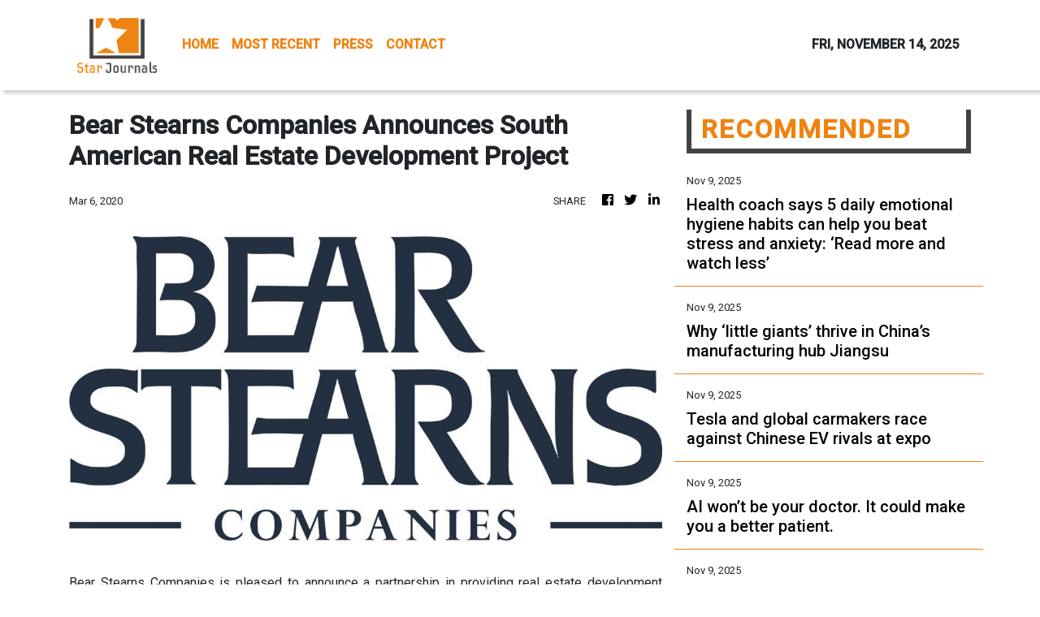

--- FILE ---
content_type: text/html; charset=utf-8
request_url: https://us-central1-vertical-news-network.cloudfunctions.net/get/fetch-include-rss
body_size: 25749
content:
[
  {
    "id": 104784673,
    "title": "Health coach says 5 daily emotional hygiene habits can help you beat stress and anxiety: ‘Read more and watch less’",
    "summary": "Health coach Prachi Mehta suggests top habits to help reduce stress and anxiety and enhance your emotional well-being.",
    "slug": "health-coach-says-5-daily-emotional-hygiene-habits-can-help-you-beat-stress-and-anxiety-read-more-and-watch-less",
    "link": "https://www.livemint.com/science/health/health-coach-says-5-daily-emotional-hygiene-habits-can-help-you-beat-stress-and-anxiety-read-more-and-watch-less-11762332604772.html",
    "date_published": "2025-11-09T03:44:11.000Z",
    "images": "https://www.livemint.com/lm-img/img/2025/11/05/1600x900/logo/stress_and_anxiety_1762333225231_1762333225350.jpg",
    "categories": "3492,4637,1005,1432,1436,2688,3484,3493,3552,3563,3566,4645,4654,4671,4728,4743,4751,4752,4758,4771,4772,4779,4780,4794,4795,4796,4797",
    "img_id": "0",
    "caption": "",
    "country": "Worldwide",
    "source_type": "rss",
    "source": "Mint"
  },
  {
    "id": 104772609,
    "title": "Why ‘little giants’ thrive in China’s manufacturing hub Jiangsu",
    "summary": "Yadea – the world’s leading electric two-wheeler brand for eight consecutive years – runs a plant in its home base of Wuxi, in east China’s Jiangsu province, where a single assembly line can produce 1,300 electric bicycles and scooters a day, offering visitors a glimpse of the country’s manufacturing prowess.\nAs of last year, Hong Kong-listed Yadea had sold over 100 million electric two-wheelers in more than 100 countries. It exemplifies how Chinese manufacturers are leveraging automation to...",
    "slug": "why-little-giants-thrive-in-chinas-manufacturing-hub-jiangsu",
    "link": "https://www.scmp.com/tech/tech-trends/article/3332049/why-little-giants-thrive-chinas-manufacturing-hub-jiangsu?utm_source=rss_feed",
    "date_published": "2025-11-09T02:00:23.000Z",
    "images": "https://cdn.i-scmp.com/sites/default/files/styles/1280x720/public/d8/images/canvas/2025/11/08/2d5c190e-b442-47ba-868b-58fb7180b5b0_f30ba9ad.jpg",
    "categories": "3492,4637,1005,1432,1436,2688,3484,3493,3552,3563,3566,4645,4654,4671,4728,4743,4751,4752,4758,4771,4772,4779,4780,4794,4795,4796,4797",
    "img_id": "0",
    "caption": "",
    "country": "Worldwide",
    "source_type": "rss",
    "source": "South China Morning Post"
  },
  {
    "id": 104772610,
    "title": "Tesla and global carmakers race against Chinese EV rivals at expo",
    "summary": "International brands led by Tesla are intensifying their efforts to compete with Chinese electric-vehicle (EV) manufacturers like BYD, as they showcase advanced intelligence and autonomous-driving technology to attract visitors at the world’s largest import-export trade fair in Shanghai.\nThe 12 major carmakers, including General Motors and Volvo, are leveraging the China International Import Expo (CIIE), which runs through Monday, to promote their latest models featuring longer ranges, enhanced...",
    "slug": "tesla-and-global-carmakers-race-against-chinese-ev-rivals-at-expo",
    "link": "https://www.scmp.com/business/companies/article/3332025/tesla-and-global-carmakers-race-against-chinese-ev-rivals-shanghai-import-expo?utm_source=rss_feed",
    "date_published": "2025-11-09T02:00:14.000Z",
    "images": "https://cdn.i-scmp.com/sites/default/files/styles/1280x720/public/d8/images/canvas/2025/11/08/70899997-0583-46f3-8df9-bf1e71acec0c_ec079854.jpg",
    "categories": "3492,4637,1005,1432,1436,2688,3484,3493,3552,3563,3566,4645,4654,4671,4728,4743,4751,4752,4758,4771,4772,4779,4780,4794,4795,4796,4797",
    "img_id": "0",
    "caption": "",
    "country": "Worldwide",
    "source_type": "rss",
    "source": "South China Morning Post"
  },
  {
    "id": 104773370,
    "title": "AI won’t be your doctor. It could make you a better patient.",
    "summary": "It’s better than Google or WebMD and could help your doctor be more efficient, but don’t skip an office visit.",
    "slug": "ai-wont-be-your-doctor-it-could-make-you-a-better-patient",
    "link": "https://www.livemint.com/technology/ai-won-t-be-your-doctor-it-could-make-you-a-better-patient-11762604784391.html",
    "date_published": "2025-11-09T01:30:12.000Z",
    "images": "https://www.livemint.com/lm-img/img/2025/11/08/1600x900/logo/g4d52e8b52e22ce4d7623277e93068d46026ad1295580682f5_1762605420963_1762605421102.png",
    "categories": "3492,4637,1005,1432,1436,2688,3484,3493,3552,3563,3566,4645,4654,4671,4728,4743,4751,4752,4758,4771,4772,4779,4780,4794,4795,4796,4797",
    "img_id": "0",
    "caption": "",
    "country": "Worldwide",
    "source_type": "rss",
    "source": "Mint"
  },
  {
    "id": 104773371,
    "title": "OpenAI warns of catastrophic risk amid exponential AI development: Here's why",
    "summary": "Sam Altman's OpenAI has warned in a blog post published on Nov 6 that AI progress is accelerating far faster than most realise. AI is nearing the ability to make scientific discoveries and also posing catastrophic risks if left unchecked. The company calls for stronger public oversight.",
    "slug": "openai-warns-of-catastrophic-risk-amid-exponential-ai-development-heres-why",
    "link": "https://www.livemint.com/technology/tech-news/openai-warns-of-catastrophic-risk-amid-exponential-ai-development-heres-why-11762650700012.html",
    "date_published": "2025-11-09T01:22:35.000Z",
    "images": "https://www.livemint.com/lm-img/img/2025/11/09/1600x900/logo/FILES-US-TECHNOLOGY-AI-OPEN-AI-0_1731143990454_1762650988394.jpg",
    "categories": "3492,4637,1005,1432,1436,2688,3484,3493,3552,3563,3566,4645,4654,4671,4728,4743,4751,4752,4758,4771,4772,4779,4780,4794,4795,4796,4797",
    "img_id": "0",
    "caption": "",
    "country": "Worldwide",
    "source_type": "rss",
    "source": "Mint"
  },
  {
    "id": 104772611,
    "title": "Saudi video gaming giant Savvy eyes China’s vast market and talent",
    "summary": "Savvy Games Group, the video gaming powerhouse owned by Saudi Arabia’s sovereign wealth fund, is looking to the Chinese market for inspiration as it embarks on a new phase of global expansion, according to company executives.\nDuring a recent visit to Shanghai, Saudi Prince Faisal bin Bandar bin Sultan Al Saud, vice-chairman of Savvy, highlighted China’s appeal, citing its vast consumer base and exceptional talent pool.\n“What is unique to China is its ability to be successful in games and esports...",
    "slug": "saudi-video-gaming-giant-savvy-eyes-chinas-vast-market-and-talent",
    "link": "https://www.scmp.com/tech/tech-trends/article/3332027/saudi-video-gaming-giant-savvy-eyes-china-after-success-delta-force-black-myth-wukong?utm_source=rss_feed",
    "date_published": "2025-11-09T01:00:15.000Z",
    "images": "https://cdn.i-scmp.com/sites/default/files/styles/1280x720/public/d8/images/canvas/2025/11/08/f8dd50aa-7210-4a8b-9feb-c4686bdb0252_d2075b49.jpg",
    "categories": "3492,4637,1005,1432,1436,2688,3484,3493,3552,3563,3566,4645,4654,4671,4728,4743,4751,4752,4758,4771,4772,4779,4780,4794,4795,4796,4797",
    "img_id": "0",
    "caption": "",
    "country": "Worldwide",
    "source_type": "rss",
    "source": "South China Morning Post"
  },
  {
    "id": 104738490,
    "title": "Merck PCSK9 Pill Results Point to Extremely Low Cholesterol Future",
    "summary": "The drug targets the PCSK9 protein, and could give millions of people a more affordable option to reduce their heart disease risk.",
    "slug": "merck-pcsk9-pill-results-point-to-extremely-low-cholesterol-future",
    "link": "https://www.nytimes.com/2025/11/08/health/merck-cholesterol-pill-pcsk9.html",
    "date_published": "2025-11-08T22:57:24.000Z",
    "images": "https://static01.nyt.com/images/2025/11/08/multimedia/08HS-cholesterol-pill-01-vqtc/08HS-cholesterol-pill-01-vqtc-mediumSquareAt3X.jpg",
    "categories": "3492,4637,1005,1432,1436,2688,3484,3493,3552,3563,3566,4645,4654,4671,4728,4743,4751,4752,4758,4771,4772,4779,4780,4794,4795,4796,4797",
    "img_id": "0",
    "caption": "",
    "country": "Worldwide",
    "source_type": "rss",
    "source": "New York Times"
  },
  {
    "id": 104749496,
    "title": "Is Wall Street losing faith in AI?",
    "summary": "A rough week for tech stocks might signal a loss of investor confidence in artificial intelligence.",
    "slug": "is-wall-street-losing-faith-in-ai",
    "link": "https://techcrunch.com/2025/11/08/is-wall-street-losing-faith-in-ai/",
    "date_published": "2025-11-08T20:53:00.000Z",
    "images": "",
    "categories": "3492,4637,1005,1432,1436,2688,3484,3493,3552,3563,3566,4645,4654,4671,4728,4743,4751,4752,4758,4771,4772,4779,4780,4794,4795,4796,4797",
    "img_id": "0",
    "caption": "",
    "country": "Worldwide",
    "source_type": "rss",
    "source": "TechCrunch"
  },
  {
    "id": 104751888,
    "title": "A crisis at chipmaker Nexperia sent automakers scrambling. Here's what to know",
    "summary": "A battle for control of a little-known chipmaker has threatened global auto production by choking off the semiconductor supply chain, though there are signs the crisis is inching toward a resolution.",
    "slug": "a-crisis-at-chipmaker-nexperia-sent-automakers-scrambling-heres-what-to-know",
    "link": "https://techxplore.com/news/2025-11-crisis-chipmaker-nexperia-automakers-scrambling.html",
    "date_published": "2025-11-08T20:45:37.000Z",
    "images": "https://scx1.b-cdn.net/csz/news/tmb/2025/a-crisis-at-chipmaker.jpg",
    "categories": "3492,4637,1005,1432,1436,2688,3484,3493,3552,3563,3566,4645,4654,4671,4728,4743,4751,4752,4758,4771,4772,4779,4780,4794,4795,4796,4797",
    "img_id": "0",
    "caption": "",
    "country": "Worldwide",
    "source_type": "rss",
    "source": "Techxplore"
  },
  {
    "id": 104738492,
    "title": "More than 100 million Americans under weather warning as cold blast sends temperatures plunging up to 30 degrees",
    "summary": "People across America are bracing themselves for December-like weather in the coming days. More than 100 million Americans face seeing temperatures drop up to 20F.",
    "slug": "more-than-100-million-americans-under-weather-warning-as-cold-blast-sends-temperatures-plunging-up-to-30-degrees",
    "link": "https://www.dailymail.co.uk/sciencetech/article-15271903/america-weather-cold-temperatures-november.html?ns_mchannel=rss&ns_campaign=1490&ito=1490",
    "date_published": "2025-11-08T19:31:10.000Z",
    "images": "https://i.dailymail.co.uk/1s/2025/11/08/14/103707097-0-image-m-9_1762610402273.jpg",
    "categories": "3492,4637,1005,1432,1436,2688,3484,3493,3552,3563,3566,4645,4654,4671,4728,4743,4751,4752,4758,4771,4772,4779,4780,4794,4795,4796,4797",
    "img_id": "0",
    "caption": "",
    "country": "Worldwide",
    "source_type": "rss",
    "source": "Daily Mail"
  },
  {
    "id": 104738491,
    "title": "‘Breaking Bad’ creator’s new show ‘Pluribus’ was emphatically ‘made by humans,’ not AI",
    "summary": "If you watched all the way to the end of the new Apple TV show “Pluribus,” you may have noticed an unusual disclaimer in the credits: “This show was made by humans.”",
    "slug": "breaking-bad-creators-new-show-pluribus-was-emphatically-made-by-humans-not-ai",
    "link": "https://techcrunch.com/2025/11/08/breaking-bad-creators-new-show-pluribus-was-emphatically-made-by-humans-not-ai/",
    "date_published": "2025-11-08T19:31:07.000Z",
    "images": "",
    "categories": "3492,4637,1005,1432,1436,2688,3484,3493,3552,3563,3566,4645,4654,4671,4728,4743,4751,4752,4758,4771,4772,4779,4780,4794,4795,4796,4797",
    "img_id": "0",
    "caption": "",
    "country": "Worldwide",
    "source_type": "rss",
    "source": "TechCrunch"
  },
  {
    "id": 104743194,
    "title": "Google to manufacture 600,000 Chromebooks, open its office in Pakistan 'soon': minister",
    "summary": "Representational image of Chromebook.— GoogleIn a major step towards making Pakistan a regional IT hub, Federal Minister for Information Technology and Telecommunication Shaza Fatima Khawaja on Saturday said Google will manufacture approximately 600,000 Chromebooks annually in the...",
    "slug": "google-to-manufacture-600000-chromebooks-open-its-office-in-pakistan-soon-minister",
    "link": "https://www.thenews.com.pk/latest/1356659-google-to-manufacture-600000-chromebooks-open-its-office-in-pakistan-soon-minister",
    "date_published": "2025-11-08T18:39:00.000Z",
    "images": "https://www.thenews.com.pk/assets/uploads/updates/2025-11-08/l_1356659_111004_updates.jpg",
    "categories": "3492,4637,1005,1432,1436,2688,3484,3493,3552,3563,3566,4645,4654,4671,4728,4743,4751,4752,4758,4771,4772,4779,4780,4794,4795,4796,4797",
    "img_id": "0",
    "caption": "",
    "country": "Worldwide",
    "source_type": "rss",
    "source": "The News International"
  },
  {
    "id": 104738493,
    "title": "Mysterious flashes on the moon spark speculation about unknown visitors",
    "summary": "A pair of strange flashes have been spotted coming from the moon, and scientists believe they know what caused them.",
    "slug": "mysterious-flashes-on-the-moon-spark-speculation-about-unknown-visitors",
    "link": "https://www.dailymail.co.uk/sciencetech/article-15262675/Mysterious-flashes-moon-spark-speculation-unknown-visitors.html?ns_mchannel=rss&ns_campaign=1490&ito=1490",
    "date_published": "2025-11-08T18:25:18.000Z",
    "images": "https://i.dailymail.co.uk/1s/2025/11/05/21/103630373-0-image-m-13_1762378329239.jpg",
    "categories": "3492,4637,1005,1432,1436,2688,3484,3493,3552,3563,3566,4645,4654,4671,4728,4743,4751,4752,4758,4771,4772,4779,4780,4794,4795,4796,4797",
    "img_id": "0",
    "caption": "",
    "country": "Worldwide",
    "source_type": "rss",
    "source": "Daily Mail"
  },
  {
    "id": 104738494,
    "title": "I've endured two near-death experiences... and I'm finally revealing what actually happens in the afterlife",
    "summary": "A wife and mother who briefly died on two separate occasions has revealed the secrets of the afterlife she's only told her husband until now.",
    "slug": "ive-endured-two-neardeath-experiences-and-im-finally-revealing-what-actually-happens-in-the-afterlife",
    "link": "https://www.dailymail.co.uk/sciencetech/article-15266551/Mother-near-death-experiences-afterlife-secret.html?ns_mchannel=rss&ns_campaign=1490&ito=1490",
    "date_published": "2025-11-08T17:53:34.000Z",
    "images": "https://i.dailymail.co.uk/1s/2025/11/06/21/98828689-0-image-a-7_1762464325010.jpg",
    "categories": "3492,4637,1005,1432,1436,2688,3484,3493,3552,3563,3566,4645,4654,4671,4728,4743,4751,4752,4758,4771,4772,4779,4780,4794,4795,4796,4797",
    "img_id": "0",
    "caption": "",
    "country": "Worldwide",
    "source_type": "rss",
    "source": "Daily Mail"
  },
  {
    "id": 104727391,
    "title": "OpenAI asked Trump administration to expand Chips Act tax credit to cover data centers",
    "summary": "A recent letter from OpenAI reveals more details about how the company is hoping the federal government can support the company's ambitious plans for data center construction.",
    "slug": "openai-asked-trump-administration-to-expand-chips-act-tax-credit-to-cover-data-centers",
    "link": "https://techcrunch.com/2025/11/08/openai-asked-trump-administration-to-expand-chips-act-tax-credit-to-cover-data-centers/",
    "date_published": "2025-11-08T17:30:24.000Z",
    "images": "",
    "categories": "3492,4637,1005,1432,1436,2688,3484,3493,3552,3563,3566,4645,4654,4671,4728,4743,4751,4752,4758,4771,4772,4779,4780,4794,4795,4796,4797",
    "img_id": "0",
    "caption": "",
    "country": "Worldwide",
    "source_type": "rss",
    "source": "TechCrunch"
  },
  {
    "id": 104501094,
    "title": "What Scientists Are Learning From Brain Organoids",
    "summary": "Lab-grown “reductionist replicas” of the human brain are helping scientists understand fetal development and cognitive disorders, including autism. But ethical questions loom.",
    "slug": "what-scientists-are-learning-from-brain-organoids",
    "link": "https://www.nytimes.com/2025/11/06/science/brain-organoids-neurons.html",
    "date_published": "2025-11-08T17:23:11.000Z",
    "images": "https://static01.nyt.com/images/2025/11/06/multimedia/06HS-ORGANOIDS-still-promo-gtmp/06HS-ORGANOIDS-still-promo-gtmp-mediumSquareAt3X.jpg",
    "categories": "3492,4637,1005,1432,1436,2688,3484,3493,3552,3563,3566,4645,4654,4671,4728,4743,4751,4752,4758,4771,4772,4779,4780,4794,4795,4796,4797",
    "img_id": "0",
    "caption": "",
    "country": "Worldwide",
    "source_type": "rss",
    "source": "New York Times"
  },
  {
    "id": 104742739,
    "title": "SpaceX and Blue Origin set to make 2025 Florida’s biggest year in rocket launches yet",
    "summary": "2025 will become the biggest year in rocket launches for Florida in history. The record will be broken tomorrow, Sunday, after SpaceX and Blue Origin launch their rockets.&nbsp;",
    "slug": "spacex-and-blue-origin-set-to-make-2025-floridas-biggest-year-in-rocket-launches-yet",
    "link": "https://www.livemint.com/science/news/rocket-launch-nov-9-spacex-and-blue-origin-set-to-make-2025-florida-s-biggest-year-in-rocket-launches-yet-11762619201616.html",
    "date_published": "2025-11-08T16:38:48.000Z",
    "images": "https://www.livemint.com/lm-img/img/2025/11/08/1600x900/logo/SpaceX-Starship-Launch-14_1762619383114_1762619397676.jpg",
    "categories": "3492,4637,1005,1432,1436,2688,3484,3493,3552,3563,3566,4645,4654,4671,4728,4743,4751,4752,4758,4771,4772,4779,4780,4794,4795,4796,4797",
    "img_id": "0",
    "caption": "",
    "country": "Worldwide",
    "source_type": "rss",
    "source": "Mint"
  },
  {
    "id": 104715980,
    "title": "Robert H. Bartlett, Father of Innovative Life-Support System, Dies at 86",
    "summary": "He developed extracorporeal membrane oxygenation, or ECMO, a treatment that can sustain patients whose hearts and lungs are failing — for days or weeks or longer.",
    "slug": "robert-h-bartlett-father-of-innovative-lifesupport-system-dies-at-86",
    "link": "https://www.nytimes.com/2025/11/08/science/robert-h-bartlett-dead.html",
    "date_published": "2025-11-08T15:55:00.000Z",
    "images": "",
    "categories": "3492,4637,1005,1432,1436,2688,3484,3493,3552,3563,3566,4645,4654,4671,4728,4743,4751,4752,4758,4771,4772,4779,4780,4794,4795,4796,4797",
    "img_id": "0",
    "caption": "",
    "country": "Worldwide",
    "source_type": "rss",
    "source": "New York Times"
  },
  {
    "id": 104715983,
    "title": "The definitive guide to reading facial microexpressions - from angry flared nostrils to wrinkles of fear",
    "summary": "It can sometimes be impossible to tell what someone is thinking. But help is at hand, as experts have revealed the tiny facial microexpressions that can give away a person's true thoughts.",
    "slug": "the-definitive-guide-to-reading-facial-microexpressions-from-angry-flared-nostrils-to-wrinkles-of-fear",
    "link": "https://www.dailymail.co.uk/sciencetech/article-15257711/definitive-guide-reading-facial-microexpressions.html?ns_mchannel=rss&ns_campaign=1490&ito=1490",
    "date_published": "2025-11-08T15:21:23.000Z",
    "images": "https://i.dailymail.co.uk/1s/2025/11/05/09/103608951-0-image-m-35_1762336044021.jpg",
    "categories": "3492,4637,1005,1432,1436,2688,3484,3493,3552,3563,3566,4645,4654,4671,4728,4743,4751,4752,4758,4771,4772,4779,4780,4794,4795,4796,4797",
    "img_id": "0",
    "caption": "",
    "country": "Worldwide",
    "source_type": "rss",
    "source": "Daily Mail"
  },
  {
    "id": 104650031,
    "title": "The DNA Helix Changed How We Thought About Ourselves",
    "summary": "“The laws of inheritance are quite unknown,” Charles Darwin acknowledged in 1859. The discovery of DNA’s shape altered how we conceived of life itself.",
    "slug": "the-dna-helix-changed-how-we-thought-about-ourselves",
    "link": "https://www.nytimes.com/2025/11/07/science/watson-dna-humanity.html",
    "date_published": "2025-11-08T14:58:22.000Z",
    "images": "https://static01.nyt.com/images/2025/11/07/science/00hs-watson-dna-promo/00hs-watson-dna-promo-mediumSquareAt3X.jpg",
    "categories": "3492,4637,1005,1432,1436,2688,3484,3493,3552,3563,3566,4645,4654,4671,4728,4743,4751,4752,4758,4771,4772,4779,4780,4794,4795,4796,4797",
    "img_id": "0",
    "caption": "",
    "country": "Worldwide",
    "source_type": "rss",
    "source": "New York Times"
  },
  {
    "id": 104717431,
    "title": "Scientists Identify Oxygen Trapping Weakens Sodium-Ion Battery Performance",
    "summary": "Researchers have identified oxygen trapping in high-sodium cathodes as the main cause of voltage decay. Using EPR spectroscopy, the team uncovered structural changes and trapped O2 accumulation, providing guidance for designing more stable sodium-ion batteries for electric vehicles and energy storage.",
    "slug": "scientists-identify-oxygen-trapping-weakens-sodiumion-battery-performance",
    "link": "https://www.gadgets360.com/science/news/study-reveals-oxygen-trapping-as-key-cause-of-voltage-loss-in-sodium-ion-cathodes-9594249#rss-gadgets-all",
    "date_published": "2025-11-08T14:34:09.000Z",
    "images": "",
    "categories": "3492,4637,1005,1432,1436,2688,3484,3493,3552,3563,3566,4645,4654,4671,4728,4743,4751,4752,4758,4771,4772,4779,4780,4794,4795,4796,4797",
    "img_id": "0",
    "caption": "",
    "country": "Worldwide",
    "source_type": "rss",
    "source": "Gadgets360"
  },
  {
    "id": 104722397,
    "title": "Microsoft Uncovers 'Whisper Leak' Attack That Identifies AI Chat Topics in Encrypted Traffic",
    "summary": "Microsoft has disclosed details of a novel side-channel attack targeting remote language models that could enable a passive adversary with capabilities to observe network traffic to glean details about model conversation topics despite encryption protections under certain circumstances.\nThis leakage of data exchanged between humans and streaming-mode language models could pose serious risks to",
    "slug": "microsoft-uncovers-whisper-leak-attack-that-identifies-ai-chat-topics-in-encrypted-traffic",
    "link": "https://thehackernews.com/2025/11/microsoft-uncovers-whisper-leak-attack.html",
    "date_published": "2025-11-08T14:29:00.000Z",
    "images": "https://blogger.googleusercontent.com/img/b/R29vZ2xl/AVvXsEhpBHsV_c7cesyV98XY3_PW3Ag8I1NBsboj592iw07Rlmy2xCs3QTpBUcZf59rmLBCo4JppU4HFF9GU8H7i_ADzqyvO_IxWj3GZWoVkzsh4GRWHyD1LSPWZgUEii8SnZE_BJxTmJMdG8RfstqNmGNIRcUdshTfQcPTJRVzVUJopn6FrCk5KvI0xc18Vy7bk/s1600/ai-leak.jpg",
    "categories": "3492,4637,1005,1432,1436,2688,3484,3493,3552,3563,3566,4645,4654,4671,4728,4743,4751,4752,4758,4771,4772,4779,4780,4794,4795,4796,4797",
    "img_id": "0",
    "caption": "",
    "country": "Worldwide",
    "source_type": "rss",
    "source": "The Hacker News"
  },
  {
    "id": 104705860,
    "title": "How startups can lure good talent fairly without big tech bank accounts ",
    "summary": "Three industry insiders walk through how startups can set up an employee equity strategy that remains fair as a company grows.",
    "slug": "how-startups-can-lure-good-talentfairly-without-big-tech-bank-accounts",
    "link": "https://techcrunch.com/2025/11/08/how-startups-can-lure-good-talent-fairly-without-big-tech-bank-accounts/",
    "date_published": "2025-11-08T14:00:00.000Z",
    "images": "",
    "categories": "3492,4637,1005,1432,1436,2688,3484,3493,3552,3563,3566,4645,4654,4671,4728,4743,4751,4752,4758,4771,4772,4779,4780,4794,4795,4796,4797",
    "img_id": "0",
    "caption": "",
    "country": "Worldwide",
    "source_type": "rss",
    "source": "TechCrunch"
  },
  {
    "id": 104694176,
    "title": "Everyone’s Asking How Comet 3I/ATLAS Got to Our Solar System",
    "summary": "Scientists who study comets are struggling to keep up with popular speculation that the interstellar object 3I/ATLAS was sent to our solar system by an alien intelligence.",
    "slug": "everyones-asking-how-comet-3iatlas-got-to-our-solar-system",
    "link": "https://www.nytimes.com/2025/11/08/science/comet-3i-atlas-aliens-kardashian.html",
    "date_published": "2025-11-08T13:55:12.000Z",
    "images": "",
    "categories": "3492,4637,1005,1432,1436,2688,3484,3493,3552,3563,3566,4645,4654,4671,4728,4743,4751,4752,4758,4771,4772,4779,4780,4794,4795,4796,4797",
    "img_id": "0",
    "caption": "",
    "country": "Worldwide",
    "source_type": "rss",
    "source": "New York Times"
  },
  {
    "id": 104707315,
    "title": "Scientists Develop Two-Level Strategy to Power Next-Gen Lithium–Sulphur Batteries",
    "summary": "Researchers at Chung-Ang University have developed a dual-level engineering strategy combining porous carbon nanofibers and cobalt single-atom catalysts. The design enhances redox reactions, reduces material loss, and improves the lifespan of lithium–sulfur batteries, offering major benefits for electric vehicles and renewable energy systems.",
    "slug": "scientists-develop-twolevel-strategy-to-power-nextgen-lithiumsulphur-batteries",
    "link": "https://www.gadgets360.com/science/news/new-cobalt-carbon-breakthrough-could-make-lithium-sulphur-batteries-last-longer-scientists-find-9594215#rss-gadgets-all",
    "date_published": "2025-11-08T13:30:26.000Z",
    "images": "",
    "categories": "3492,4637,1005,1432,1436,2688,3484,3493,3552,3563,3566,4645,4654,4671,4728,4743,4751,4752,4758,4771,4772,4779,4780,4794,4795,4796,4797",
    "img_id": "0",
    "caption": "",
    "country": "Worldwide",
    "source_type": "rss",
    "source": "Gadgets360"
  },
  {
    "id": 104705864,
    "title": "Travel nightmare is going to get WORSE as FAA reveals flight logs... and names airports expecting the most chaos",
    "summary": "More than 1,000 flights throughout the US are expected to be grounded this weekend, and federal officials have also revealed how much worse things will get over the next week.",
    "slug": "travel-nightmare-is-going-to-get-worse-as-faa-reveals-flight-logs-and-names-airports-expecting-the-most-chaos",
    "link": "https://www.dailymail.co.uk/sciencetech/article-15270261/flights-cancelled-FAA-government-shutdown-airports.html?ns_mchannel=rss&ns_campaign=1490&ito=1490",
    "date_published": "2025-11-08T13:04:48.000Z",
    "images": "https://i.dailymail.co.uk/1s/2025/11/07/20/103593427-0-Houston_s_George_Bush_Intercontinental_Airport_IAH_is_one_of_the-a-23_1762546411820.jpg",
    "categories": "3492,4637,1005,1432,1436,2688,3484,3493,3552,3563,3566,4645,4654,4671,4728,4743,4751,4752,4758,4771,4772,4779,4780,4794,4795,4796,4797",
    "img_id": "0",
    "caption": "",
    "country": "Worldwide",
    "source_type": "rss",
    "source": "Daily Mail"
  },
  {
    "id": 104698018,
    "title": "Microsoft to pursue superintelligence after OpenAI deal",
    "summary": "Microsoft Corp. is pursuing a more powerful form of AI called \"superintelligence\" it hopes will be capable of making advances in areas like medicine and materials science.",
    "slug": "microsoft-to-pursue-superintelligence-after-openai-deal",
    "link": "https://techxplore.com/news/2025-11-microsoft-pursue-superintelligence-openai.html",
    "date_published": "2025-11-08T12:20:01.000Z",
    "images": "https://scx1.b-cdn.net/csz/news/tmb/2025/super-ai.jpg",
    "categories": "3492,4637,1005,1432,1436,2688,3484,3493,3552,3563,3566,4645,4654,4671,4728,4743,4751,4752,4758,4771,4772,4779,4780,4794,4795,4796,4797",
    "img_id": "0",
    "caption": "",
    "country": "Worldwide",
    "source_type": "rss",
    "source": "Techxplore"
  },
  {
    "id": 104695495,
    "title": "The Offering Is Streaming Now: Know Where to Watch the Supernatural Horror Online",
    "summary": "The Offering is a supernatural horror movie with some of the most horrifying sequences. The movie has been released on Lionsgate Play.",
    "slug": "the-offering-is-streaming-now-know-where-to-watch-the-supernatural-horror-online",
    "link": "https://www.gadgets360.com/entertainment/news/the-offering-ott-release-date-know-when-and-where-to-watch-this-supernatural-horror-movie-online-9525984#rss-gadgets-all",
    "date_published": "2025-11-08T12:00:10.000Z",
    "images": "",
    "categories": "3492,4637,1005,1432,1436,2688,3484,3493,3552,3563,3566,4645,4654,4671,4728,4743,4751,4752,4758,4771,4772,4779,4780,4794,4795,4796,4797",
    "img_id": "0",
    "caption": "",
    "country": "Worldwide",
    "source_type": "rss",
    "source": "Gadgets360"
  },
  {
    "id": 104695496,
    "title": "Lazarus Is Now Streaming on Prime Video: Know All About Harlan Coben's Horror Thriller Series",
    "summary": "Harlan Coben’s Lazarus blends psychological tension with supernatural intrigue, delivering an intense Prime Video thriller led by Sam Claflin and Bill Nighy. The series has received mixed yet intrigued reactions for its suspenseful plot and emotional undertones.",
    "slug": "lazarus-is-now-streaming-on-prime-video-know-all-about-harlan-cobens-horror-thriller-series",
    "link": "https://www.gadgets360.com/entertainment/news/lazarus-is-now-streaming-on-prime-video-know-all-about-harlan-coben-horror-thriller-series-9526669#rss-gadgets-all",
    "date_published": "2025-11-08T11:00:25.000Z",
    "images": "",
    "categories": "3492,4637,1005,1432,1436,2688,3484,3493,3552,3563,3566,4645,4654,4671,4728,4743,4751,4752,4758,4771,4772,4779,4780,4794,4795,4796,4797",
    "img_id": "0",
    "caption": "",
    "country": "Worldwide",
    "source_type": "rss",
    "source": "Gadgets360"
  },
  {
    "id": 104694179,
    "title": "L.A. air officials approve port pollution pact as skeptics warn of 'no clear accountability'",
    "summary": "Southern California air officials voted overwhelmingly Friday to give themselves the power to levy fines on the ports of Los Angeles and Long Beach if they don't fulfill their promises to transition to cleaner equipment.",
    "slug": "la-air-officials-approve-port-pollution-pact-as-skeptics-warn-of-no-clear-accountability",
    "link": "https://www.latimes.com/environment/story/2025-11-08/southern-california-air-regulators-vote-on-zero-emission-infrastructure-pact-for-ports",
    "date_published": "2025-11-08T11:00:00.000Z",
    "images": "https://ca-times.brightspotcdn.com/dims4/default/dc14945/2147483647/strip/false/crop/6000x3583+0+0/resize/1500x896!/quality/75/?url=https%3A%2F%2Fcalifornia-times-brightspot.s3.amazonaws.com%2F3b%2Fbf%2F802856b84b40a7d184ee0c00a346%2F1463916-me-port-of-los-angeles-11-gmf.jpg",
    "categories": "3492,4637,1005,1432,1436,2688,3484,3493,3552,3563,3566,4645,4654,4671,4728,4743,4751,4752,4758,4771,4772,4779,4780,4794,4795,4796,4797",
    "img_id": "0",
    "caption": "",
    "country": "Worldwide",
    "source_type": "rss",
    "source": "Los Angeles Times"
  },
  {
    "id": 104694180,
    "title": "Do you have one of these gathering dust in your attic? Experts reveal the most valuable vinyls, CDs, and cassettes of all time - and it's good news if you're a Beatles collector",
    "summary": "According to specialists at Record Collector, some of the most prized physical records include works by the Beatles, Michael Jackson and Coldplay.",
    "slug": "do-you-have-one-of-these-gathering-dust-in-your-attic-experts-reveal-the-most-valuable-vinyls-cds-and-cassettes-of-all-time-and-its-good-news-if-youre-a-beatles-collector",
    "link": "https://www.dailymail.co.uk/sciencetech/article-15257757/valuable-vinyls-CDs-cassettes-time-Beatles.html?ns_mchannel=rss&ns_campaign=1490&ito=1490",
    "date_published": "2025-11-08T10:52:53.000Z",
    "images": "https://i.dailymail.co.uk/1s/2025/11/07/14/81365681-0-image-m-14_1762527513221.jpg",
    "categories": "3492,4637,1005,1432,1436,2688,3484,3493,3552,3563,3566,4645,4654,4671,4728,4743,4751,4752,4758,4771,4772,4779,4780,4794,4795,4796,4797",
    "img_id": "0",
    "caption": "",
    "country": "Worldwide",
    "source_type": "rss",
    "source": "Daily Mail"
  },
  {
    "id": 104695027,
    "title": "Driving Innovation in Travel, The UN World Tourism Organization’s Artificial Intelligence Challenge",
    "summary": "In a landmark move spotlighting the intersection of travel, technology, and sustainable growth, the United Nations World Tourism Organization (UN Tourism) has unveiled its Global Artificial Intelligence Challenge, poised to reshape the future of tourism through deep-tech innovation. Launched in late 2024, the challenge seeks to bring start-ups and scale-ups into the heart of tourism transformation, offering AI-driven solutions that span everything from destination branding to operational efficiency and education.",
    "slug": "driving-innovation-in-travel-the-un-world-tourism-organizations-artificial-intelligence-challenge",
    "link": "https://www.breakingtravelnews.com/news/article/driving-innovation-in-travel-the-un-world-tourism-organizations-artificial/",
    "date_published": "2025-11-08T10:35:47.000Z",
    "images": "https://www.breakingtravelnews.com/images/sized/images/uploads/tourism/artificial-intelligence-global-startup-challenge-600x315.jpg",
    "categories": "3492,4637,1005,1432,1436,2688,3484,3493,3552,3563,3566,4645,4654,4671,4728,4743,4751,4752,4758,4771,4772,4779,4780,4794,4795,4796,4797",
    "img_id": "0",
    "caption": "",
    "country": "Worldwide",
    "source_type": "rss",
    "source": "Breaking Travel News"
  },
  {
    "id": 104695028,
    "title": "Charting a Path for AI-Powered Tourism: Innovation Takes Center Stage at UNTGA Riyadh 2025",
    "summary": "Tourism is entering a new era—one defined not only by destinations but by data, intelligence, and human connection enhanced through technology. This transformation takes the global spotlight in Riyadh, as the 26th UN Tourism General Assembly (UNTGA 2025) convenes under the forward-looking theme, “AI-Powered Tourism: Redefining the Future.”",
    "slug": "charting-a-path-for-aipowered-tourism-innovation-takes-center-stage-at-untga-riyadh-2025",
    "link": "https://www.breakingtravelnews.com/news/article/charting-a-path-for-ai-powered-tourism-innovation-takes-center-stage-at-unt/",
    "date_published": "2025-11-08T10:23:45.000Z",
    "images": "https://www.breakingtravelnews.com/images/sized/images/uploads/tourism/The-Official-Vision-2030-Logo-Set-Against-the-Riyadh-Night-View-Credits-American-Telephysicians-600x315.png",
    "categories": "3492,4637,1005,1432,1436,2688,3484,3493,3552,3563,3566,4645,4654,4671,4728,4743,4751,4752,4758,4771,4772,4779,4780,4794,4795,4796,4797",
    "img_id": "0",
    "caption": "",
    "country": "Worldwide",
    "source_type": "rss",
    "source": "Breaking Travel News"
  },
  {
    "id": 104694175,
    "title": "Stinking, Spongy, Dark, Huge: A Spider Web Unlike Any Seen Before",
    "summary": "A pitch-black cave in the Balkans is home to what researchers say is a singular work of cooperation by two usually-hostile species of spider.",
    "slug": "stinking-spongy-dark-huge-a-spider-web-unlike-any-seen-before",
    "link": "https://www.nytimes.com/2025/11/08/science/biggest-spiderweb-sulfur-cave.html",
    "date_published": "2025-11-08T10:02:04.000Z",
    "images": "https://static01.nyt.com/images/2025/11/07/science/earth/spiderweb-cover-photo/spiderweb-cover-photo-mediumSquareAt3X.jpg",
    "categories": "3492,4637,1005,1432,1436,2688,3484,3493,3552,3563,3566,4645,4654,4671,4728,4743,4751,4752,4758,4771,4772,4779,4780,4794,4795,4796,4797",
    "img_id": "0",
    "caption": "",
    "country": "Worldwide",
    "source_type": "rss",
    "source": "New York Times"
  },
  {
    "id": 104694177,
    "title": "After Hurricane Melissa, Solar Power Kept the Electricity on for Some Jamaicans",
    "summary": "Rooftop solar is spreading fast in Jamaica, and people with panels got their power back almost immediately. The ‘entire neighborhood benefits,’ one resident said.",
    "slug": "after-hurricane-melissa-solar-power-kept-the-electricity-on-for-some-jamaicans",
    "link": "https://www.nytimes.com/2025/11/08/climate/jamaica-hurricane-solar-power.html",
    "date_published": "2025-11-08T10:01:44.000Z",
    "images": "https://static01.nyt.com/images/2025/11/08/multimedia/08CLI-JAMAICA-SOLAR-09-fgzj/08CLI-JAMAICA-SOLAR-09-fgzj-mediumSquareAt3X.jpg",
    "categories": "3492,4637,1005,1432,1436,2688,3484,3493,3552,3563,3566,4645,4654,4671,4728,4743,4751,4752,4758,4771,4772,4779,4780,4794,4795,4796,4797",
    "img_id": "0",
    "caption": "",
    "country": "Worldwide",
    "source_type": "rss",
    "source": "New York Times"
  },
  {
    "id": 104695497,
    "title": "The Vince Staples Show Season 2 Now Streaming on Netflix: Know All About the Comedy Series",
    "summary": "Season 2 of The Vince Staples Show expands the world of Vince’s surreal journey with six fresh episodes debuting November 6, 2025. The satirical Netflix series returns with a deeper emotional core, exploring themes of grief, identity and comedy through the lens of the rapper-actor’s fictionalized life.",
    "slug": "the-vince-staples-show-season-2-now-streaming-on-netflix-know-all-about-the-comedy-series",
    "link": "https://www.gadgets360.com/entertainment/news/the-vince-staples-show-season-2-now-streaming-on-netflix-know-all-about-the-comedy-series-9595663#rss-gadgets-all",
    "date_published": "2025-11-08T10:00:54.000Z",
    "images": "",
    "categories": "3492,4637,1005,1432,1436,2688,3484,3493,3552,3563,3566,4645,4654,4671,4728,4743,4751,4752,4758,4771,4772,4779,4780,4794,4795,4796,4797",
    "img_id": "0",
    "caption": "",
    "country": "Worldwide",
    "source_type": "rss",
    "source": "Gadgets360"
  },
  {
    "id": 104687750,
    "title": "Reliance Jio expands free Google AI Pro offer to all age groups: How to claim it and what all it offers",
    "summary": "Reliance Jio is offering users 18 months of free access to Google AI Pro, providing premium Gemini features such as AI video generation, deep research tools, and 2TB of cloud storage. The offer is available to all Jio 5G users through the MyJio app. Here's everything that AI Pro offers.",
    "slug": "reliance-jio-expands-free-google-ai-pro-offer-to-all-age-groups-how-to-claim-it-and-what-all-it-offers",
    "link": "https://www.livemint.com/technology/tech-news/reliance-jio-expands-free-google-ai-pro-offer-to-all-age-groups-how-to-claim-it-and-what-all-it-offers-11762594165452.html",
    "date_published": "2025-11-08T09:36:38.000Z",
    "images": "https://www.livemint.com/lm-img/img/2025/11/08/1600x900/logo/Jio_5G_users_1761902403215_1761902403326_176190244_1762594348764_1762594349025.png",
    "categories": "3492,4637,1005,1432,1436,2688,3484,3493,3552,3563,3566,4645,4654,4671,4728,4743,4751,4752,4758,4771,4772,4779,4780,4794,4795,4796,4797",
    "img_id": "0",
    "caption": "",
    "country": "Worldwide",
    "source_type": "rss",
    "source": "Mint"
  },
  {
    "id": 104684603,
    "title": "I Love LA Comedy Series Is Now Streaming: Know Where to Watch It Online",
    "summary": "A group of friends reunite after years and discuss the complexities of their lives in terms of career, relationships and more in I Love LA, to premiere on HBO Max from November 2.",
    "slug": "i-love-la-comedy-series-is-now-streaming-know-where-to-watch-it-online",
    "link": "https://www.gadgets360.com/entertainment/news/i-love-la-comedy-series-is-now-streaming-know-where-to-watch-it-online-hbo-max-prime-video-9531797#rss-gadgets-all",
    "date_published": "2025-11-08T09:00:48.000Z",
    "images": "",
    "categories": "3492,4637,1005,1432,1436,2688,3484,3493,3552,3563,3566,4645,4654,4671,4728,4743,4751,4752,4758,4771,4772,4779,4780,4794,4795,4796,4797",
    "img_id": "0",
    "caption": "",
    "country": "Worldwide",
    "source_type": "rss",
    "source": "Gadgets360"
  },
  {
    "id": 104687751,
    "title": "WhatsApp testing Strict Account Settings to shield users from Cyber attacks: Report",
    "summary": "WhatsApp is testing a new “Strict Account Settings” mode to protect users at higher risk of hacking or cyber attacks. The feature, spotted in the latest iOS beta, automatically enables enhanced privacy measures and security restrictions for safer communication.",
    "slug": "whatsapp-testing-strict-account-settings-to-shield-users-from-cyber-attacks-report",
    "link": "https://www.livemint.com/technology/tech-news/whatsapp-testing-strict-account-settings-to-shield-users-from-cyber-attacks-report-11762590004448.html",
    "date_published": "2025-11-08T08:38:26.000Z",
    "images": "https://www.livemint.com/lm-img/img/2025/11/08/1600x900/logo/WhatsApp_Liquid_Glass_1760021035755_1760021035844_1762590232685.png",
    "categories": "3492,4637,1005,1432,1436,2688,3484,3493,3552,3563,3566,4645,4654,4671,4728,4743,4751,4752,4758,4771,4772,4779,4780,4794,4795,4796,4797",
    "img_id": "0",
    "caption": "",
    "country": "Worldwide",
    "source_type": "rss",
    "source": "Mint"
  },
  {
    "id": 104687761,
    "title": "Can peptides give you superpowers?",
    "summary": "The “Wolverine stack” is supposed to boost healing and recovery",
    "slug": "can-peptides-give-you-superpowers",
    "link": "https://www.livemint.com/science/health/can-peptides-give-you-superpowers-11762589956748.html",
    "date_published": "2025-11-08T08:21:54.000Z",
    "images": "https://www.livemint.com/lm-img/img/2025/11/08/1600x900/logo/g1c6cc6637eb6cd87b1b166d09720bf8fc805532c45791e240_1762590028007_1762590028206.jpg",
    "categories": "3492,4637,1005,1432,1436,2688,3484,3493,3552,3563,3566,4645,4654,4671,4728,4743,4751,4752,4758,4771,4772,4779,4780,4794,4795,4796,4797",
    "img_id": "0",
    "caption": "",
    "country": "Worldwide",
    "source_type": "rss",
    "source": "Mint"
  },
  {
    "id": 104684604,
    "title": "Thalavara Begins Streaming Online: Know Where to Watch Arjun Ashokan's Coming of Age Drama",
    "summary": "Watch Thalavara (2025), a Malayalam emotional drama about dreams, identity, and self-acceptance, directed by Akhil Anilkumar and starring Arjun Ashokan. It is a different story of a boy who wants to be in the acting industry but is faced with criticism.",
    "slug": "thalavara-begins-streaming-online-know-where-to-watch-arjun-ashokans-coming-of-age-drama",
    "link": "https://www.gadgets360.com/entertainment/news/thalavara-begins-streaming-online-know-where-to-watch-arjun-ashokan-coming-of-age-drama-malayalam-movie-amazon-prime-video-9545814#rss-gadgets-all",
    "date_published": "2025-11-08T08:00:12.000Z",
    "images": "",
    "categories": "3492,4637,1005,1432,1436,2688,3484,3493,3552,3563,3566,4645,4654,4671,4728,4743,4751,4752,4758,4771,4772,4779,4780,4794,4795,4796,4797",
    "img_id": "0",
    "caption": "",
    "country": "Worldwide",
    "source_type": "rss",
    "source": "Gadgets360"
  },
  {
    "id": 104627437,
    "title": "DNA pioneer James Watson dies at 97",
    "summary": "Watson co-discover the double-helix structure of DNA, but his reputation was later damaged by his comments on race and sex.",
    "slug": "dna-pioneer-james-watson-dies-at-97",
    "link": "https://www.bbc.com/news/articles/cn8xdypnz32o?at_medium=RSS&at_campaign=rss",
    "date_published": "2025-11-08T07:47:13.000Z",
    "images": "https://ichef.bbci.co.uk/ace/standard/240/cpsprodpb/635c/live/48b4d9e0-bc76-11f0-b5e1-3386252dffc6.jpg",
    "categories": "3492,4637,1005,1432,1436,2688,3484,3493,3552,3563,3566,4645,4654,4671,4728,4743,4751,4752,4758,4771,4772,4779,4780,4794,4795,4796,4797",
    "img_id": "0",
    "caption": "",
    "country": "Worldwide",
    "source_type": "rss",
    "source": "BBC "
  },
  {
    "id": 104675791,
    "title": "Nexperia crisis: Beijing agrees to talks with Dutch officials in China",
    "summary": "Chinese officials have agreed to hold talks with their Dutch counterparts regarding the Nexperia crisis, which has thrown the global automotive chip supply chain into uncertainty, the Ministry of Commerce said in a statement on Saturday.\nIn response to remarks made by Netherlands’ Economy Minister Vincent Karremans on Friday – indicating that Nexperia chips made in China could resume shipments in the coming days – Beijing expressed hope that the Dutch side would take concrete actions and agreed...",
    "slug": "nexperia-crisis-beijing-agrees-to-talks-with-dutch-officials-in-china",
    "link": "https://www.scmp.com/tech/tech-war/article/3332035/nexperia-crisis-beijing-agrees-talks-dutch-officials-china?utm_source=rss_feed",
    "date_published": "2025-11-08T07:44:25.000Z",
    "images": "https://cdn.i-scmp.com/sites/default/files/styles/1280x720/public/d8/images/canvas/2025/11/08/3cb81ee1-cdcc-401c-b117-f8dbf98a3a72_b5aff092.jpg",
    "categories": "3492,4637,1005,1432,1436,2688,3484,3493,3552,3563,3566,4645,4654,4671,4728,4743,4751,4752,4758,4771,4772,4779,4780,4794,4795,4796,4797",
    "img_id": "0",
    "caption": "",
    "country": "Worldwide",
    "source_type": "rss",
    "source": "South China Morning Post"
  },
  {
    "id": 104673475,
    "title": "Jio’s Free Google AI Pro Subscription Is Live for All Age Groups: How to Claim",
    "summary": "Reliance Jio has started offering its users an 18-month free Google AI Pro subscription, following its recent partnership with Google. Initially meant for users aged 18 to 25, the telecom operator is now allowing all eligible Jio subscribers to claim the offer. The plan, normally priced at Rs. 1,950 per month, provides access to Gemini 2.5 Pro, Veo 3.1 Fast for AI vid...",
    "slug": "jios-free-google-ai-pro-subscription-is-live-for-all-age-groups-how-to-claim",
    "link": "https://www.gadgets360.com/ai/news/jio-free-google-ai-pro-subscription-gemini-live-for-all-age-groups-how-to-claim-9598091#rss-gadgets-all",
    "date_published": "2025-11-08T07:20:33.000Z",
    "images": "",
    "categories": "3492,4637,1005,1432,1436,2688,3484,3493,3552,3563,3566,4645,4654,4671,4728,4743,4751,4752,4758,4771,4772,4779,4780,4794,4795,4796,4797",
    "img_id": "0",
    "caption": "",
    "country": "Worldwide",
    "source_type": "rss",
    "source": "Gadgets360"
  },
  {
    "id": 104673476,
    "title": "Dark Matter and Dark Energy Might Not Exist After All, New Study Suggests",
    "summary": "A new theory suggests dark matter and dark energy may not exist. Physicist Rajendra Gupta’s model proposes that the universe’s forces weaken over time, naturally explaining cosmic expansion and galactic motion without unseen matter or energy.",
    "slug": "dark-matter-and-dark-energy-might-not-exist-after-all-new-study-suggests",
    "link": "https://www.gadgets360.com/science/news/dark-matter-and-dark-energy-might-not-exist-after-all-new-study-suggests-9593020#rss-gadgets-all",
    "date_published": "2025-11-08T07:01:21.000Z",
    "images": "",
    "categories": "3492,4637,1005,1432,1436,2688,3484,3493,3552,3563,3566,4645,4654,4671,4728,4743,4751,4752,4758,4771,4772,4779,4780,4794,4795,4796,4797",
    "img_id": "0",
    "caption": "",
    "country": "Worldwide",
    "source_type": "rss",
    "source": "Gadgets360"
  },
  {
    "id": 104676500,
    "title": "Apple’s iPhone 18 series tipped to feature 24MP front camera across flagship models",
    "summary": "Apple’s upcoming iPhone 18 lineup is expected to feature a major front camera upgrade, with all flagship models tipped to get a 24-megapixel sensor, according to JP Morgan. The foldable iPhone may debut with an under-screen camera, while budget models will likely retain a 12MP lens.",
    "slug": "apples-iphone-18-series-tipped-to-feature-24mp-front-camera-across-flagship-models",
    "link": "https://www.livemint.com/technology/tech-news/apples-iphone-18-series-tipped-to-feature-24mp-front-camera-across-flagship-models-11762582616832.html",
    "date_published": "2025-11-08T06:23:42.000Z",
    "images": "https://www.livemint.com/lm-img/img/2025/11/08/1600x900/logo/Gemini_Generated_Image_s8bpi8s8bpi8s8bp_1761963085_1762582784542_1762582784657.png",
    "categories": "3492,4637,1005,1432,1436,2688,3484,3493,3552,3563,3566,4645,4654,4671,4728,4743,4751,4752,4758,4771,4772,4779,4780,4794,4795,4796,4797",
    "img_id": "0",
    "caption": "",
    "country": "Worldwide",
    "source_type": "rss",
    "source": "Mint"
  },
  {
    "id": 104673477,
    "title": "Ek Chatur Naar Starts Streaming Online: Know Where to Watch Neil Nitin Mukesh's Dark Comedy Thriller",
    "summary": "Neil Nitin Mukesh and Divya Khossla lead Umesh Shukla’s suspenseful and darkly comedic film Ek Chatur Naar. Following its theatrical release, the movie will available for streaming on Netflix India from November 7, 2025. Combining witty storytelling, sharp performances, and unexpected twists, it promises OTT audiences an entertaining thriller experience. IMDb rating...",
    "slug": "ek-chatur-naar-starts-streaming-online-know-where-to-watch-neil-nitin-mukeshs-dark-comedy-thriller",
    "link": "https://www.gadgets360.com/entertainment/news/ek-chatur-naar-starts-streaming-online-know-where-to-watch-neil-nitin-mukeshs-dark-comedy-thriller-netflix-9594987#rss-gadgets-all",
    "date_published": "2025-11-08T06:05:08.000Z",
    "images": "",
    "categories": "3492,4637,1005,1432,1436,2688,3484,3493,3552,3563,3566,4645,4654,4671,4728,4743,4751,4752,4758,4771,4772,4779,4780,4794,4795,4796,4797",
    "img_id": "0",
    "caption": "",
    "country": "Worldwide",
    "source_type": "rss",
    "source": "Gadgets360"
  },
  {
    "id": 104600189,
    "title": "Is A.I. a Journalist or Just a Newsroom Tool?",
    "summary": "A.I. has set off industrywide soul-searching about its potential and pitfalls.",
    "slug": "is-ai-a-journalist-or-just-a-newsroom-tool",
    "link": "https://www.nytimes.com/2025/11/07/business/media/ai-news-media.html",
    "date_published": "2025-11-08T05:46:03.000Z",
    "images": "https://static01.nyt.com/images/2025/11/07/multimedia/07biz-ai-news-zqvm/07biz-ai-news-zqvm-mediumSquareAt3X.jpg",
    "categories": "3492,4637,1005,1432,1436,2688,3484,3493,3552,3563,3566,4645,4654,4671,4728,4743,4751,4752,4758,4771,4772,4779,4780,4794,4795,4796,4797",
    "img_id": "0",
    "caption": "",
    "country": "Worldwide",
    "source_type": "rss",
    "source": "New York Times"
  },
  {
    "id": 104591714,
    "title": "Airlines are now banning a very common electronic item from going in checked luggage",
    "summary": "Following a ban on power banks being carried on some flights due to fire risks, airlines are now cracking down on another popular electronic device.",
    "slug": "airlines-are-now-banning-a-very-common-electronic-item-from-going-in-checked-luggage",
    "link": "https://www.dailymail.co.uk/travel/article-15268673/Airlines-banning-common-electronic-item-checked-luggage.html?ns_mchannel=rss&ns_campaign=1490&ito=1490",
    "date_published": "2025-11-08T05:45:25.000Z",
    "images": "https://i.dailymail.co.uk/1s/2025/11/07/10/103680261-0-image-a-6_1762510562701.jpg",
    "categories": "3492,4637,1005,1432,1436,2688,3484,3493,3552,3563,3566,4645,4654,4671,4728,4743,4751,4752,4758,4771,4772,4779,4780,4794,4795,4796,4797",
    "img_id": "0",
    "caption": "",
    "country": "Worldwide",
    "source_type": "rss",
    "source": "Daily Mail"
  },
  {
    "id": 104610121,
    "title": "James D. Watson, Co-Discoverer of the Structure of DNA, Is Dead at 97",
    "summary": "His decoding of the blueprint for life with Francis H.C. Crick made him one of the most important scientists of the 20th century. He wrote a celebrated memoir and later ignited an uproar with racist views.",
    "slug": "james-d-watson-codiscoverer-of-the-structure-of-dna-is-dead-at-97",
    "link": "https://www.nytimes.com/2025/11/07/science/james-watson-dead.html",
    "date_published": "2025-11-08T05:44:11.000Z",
    "images": "",
    "categories": "3492,4637,1005,1432,1436,2688,3484,3493,3552,3563,3566,4645,4654,4671,4728,4743,4751,4752,4758,4771,4772,4779,4780,4794,4795,4796,4797",
    "img_id": "0",
    "caption": "",
    "country": "Worldwide",
    "source_type": "rss",
    "source": "New York Times"
  },
  {
    "id": 104665492,
    "title": "Kim Kardashian confesses a love-hate relationship with ChatGPT; admits AI made her fail tests",
    "summary": "Earlier this week, Kim Kardashian revealed in a Vanity Fair lie detector test with Teyana Taylor that she uses ChatGPT for legal advice — not dating tips. The reality star joked that the AI once made her fail tests, calling it her “frenemy” and comparing their dynamic to a “toxic relationship.”",
    "slug": "kim-kardashian-confesses-a-lovehate-relationship-with-chatgpt-admits-ai-made-her-fail-tests",
    "link": "https://www.livemint.com/technology/tech-news/kim-kardashian-confesses-a-love-hate-relationship-with-chatgpt-admits-ai-made-her-fail-tests-11762578120173.html",
    "date_published": "2025-11-08T05:15:59.000Z",
    "images": "https://www.livemint.com/lm-img/img/2025/11/08/1600x900/logo/APTOPIX-Britain-All-s-Fair-Premiere-1_176234760249_1762578486378_1762578486534.jpg",
    "categories": "3492,4637,1005,1432,1436,2688,3484,3493,3552,3563,3566,4645,4654,4671,4728,4743,4751,4752,4758,4771,4772,4779,4780,4794,4795,4796,4797",
    "img_id": "0",
    "caption": "",
    "country": "Worldwide",
    "source_type": "rss",
    "source": "Mint"
  },
  {
    "id": 104650036,
    "title": "Why enjoying a tipple before dinner makes food taste better",
    "summary": "An aperitif is not just a civilised way to start a meal but may actually make the food taste better, a study has found.",
    "slug": "why-enjoying-a-tipple-before-dinner-makes-food-taste-better",
    "link": "https://www.dailymail.co.uk/sciencetech/article-15271179/enjoying-tipple-dinner-makes-food-taste-better.html?ns_mchannel=rss&ns_campaign=1490&ito=1490",
    "date_published": "2025-11-08T05:04:56.000Z",
    "images": "https://i.dailymail.co.uk/1s/2025/11/08/01/103702947-0-image-a-130_1762566527528.jpg",
    "categories": "3492,4637,1005,1432,1436,2688,3484,3493,3552,3563,3566,4645,4654,4671,4728,4743,4751,4752,4758,4771,4772,4779,4780,4794,4795,4796,4797",
    "img_id": "0",
    "caption": "",
    "country": "Worldwide",
    "source_type": "rss",
    "source": "Daily Mail"
  },
  {
    "id": 104654589,
    "title": "Google Gemini can turn text prompts into 8-second videos with sound and dialogue — here’s how",
    "summary": "On Saturday, Google showcased Gemini’s video generation feature, which can turn text prompts and images into 8-second animated clips with sound and dialogue. Here's how you can create the personalized AI-generated videos.",
    "slug": "google-gemini-can-turn-text-prompts-into-8second-videos-with-sound-and-dialogue-heres-how",
    "link": "https://www.livemint.com/technology/tech-news/gemini-can-turn-simple-prompts-into-8-second-videos-with-sound-and-dialogue-here-s-how-explains-google-11762572560578.html",
    "date_published": "2025-11-08T03:42:05.000Z",
    "images": "https://www.livemint.com/lm-img/img/2025/11/08/1600x900/logo/GEMINI-AI-14_1702176610121_1762572897488.jpg",
    "categories": "3492,4637,1005,1432,1436,2688,3484,3493,3552,3563,3566,4645,4654,4671,4728,4743,4751,4752,4758,4771,4772,4779,4780,4794,4795,4796,4797",
    "img_id": "0",
    "caption": "",
    "country": "Worldwide",
    "source_type": "rss",
    "source": "Mint"
  },
  {
    "id": 104654590,
    "title": "Best soundbar under  ₹10000 now comes at a discount of up to 75%: Top 10 picks from noteworthy brands",
    "summary": "A soundbar under  ₹10000 delivers the ideal mix of quality and value. The best soundbar enhances your TV audio, making every movie, track, or game more dynamic and engaging.",
    "slug": "best-soundbar-under-10000-now-comes-at-a-discount-of-up-to-75-top-10-picks-from-noteworthy-brands",
    "link": "https://www.livemint.com/technology/gadgets/best-soundbar-under-rs-10000-now-comes-at-a-discount-of-up-to-75-top-10-picks-from-noteworthy-brands-11762517781377.html",
    "date_published": "2025-11-08T03:30:11.000Z",
    "images": "https://www.livemint.com/lm-img/img/2025/11/07/1600x900/logo/soundbar_under_Rs_10000_1762517950520_1762517973524.jpg",
    "categories": "3492,4637,1005,1432,1436,2688,3484,3493,3552,3563,3566,4645,4654,4671,4728,4743,4751,4752,4758,4771,4772,4779,4780,4794,4795,4796,4797",
    "img_id": "0",
    "caption": "",
    "country": "Worldwide",
    "source_type": "rss",
    "source": "Mint"
  },
  {
    "id": 104642843,
    "title": "iQOO Neo 7, Neo 7 Pro to get Android 16-powered OriginOS 6: How to install the update and eligible devices",
    "summary": "iQOO has confirmed on Saturday that the Neo 7 and Neo 7 Pro will receive the Android 16-based OriginOS 6 update in the first half of 2026. The rollout begins in November 2025 with flagship models, marking Vivo and iQOO’s major shift from Funtouch OS to a refreshed, AI-powered interface.",
    "slug": "iqoo-neo-7-neo-7-pro-to-get-android-16powered-originos-6-how-to-install-the-update-and-eligible-devices",
    "link": "https://www.livemint.com/technology/tech-news/iqoo-neo-7-neo-7-pro-to-get-android-16-powered-originos-6-how-to-install-the-update-and-eligible-devices-11762565270870.html",
    "date_published": "2025-11-08T01:42:04.000Z",
    "images": "https://www.livemint.com/lm-img/img/2025/11/08/1600x900/logo/mknknkn_1762565750173_1762565785380.webp",
    "categories": "3492,4637,1005,1432,1436,2688,3484,3493,3552,3563,3566,4645,4654,4671,4728,4743,4751,4752,4758,4771,4772,4779,4780,4794,4795,4796,4797",
    "img_id": "0",
    "caption": "",
    "country": "Worldwide",
    "source_type": "rss",
    "source": "Mint"
  },
  {
    "id": 104641968,
    "title": "China’s Moonshot AI launches new model lauded as No 1 among open-source systems",
    "summary": "Chinese artificial intelligence firm Moonshot AI has released a new reasoning variant of its open-source Kimi K2 model that has outperformed OpenAI’s GPT-5 and Anthropic’s Claude Sonnet 4.5 in several benchmarks, eliciting high praise from industry experts on social media.\nThe Beijing-based start-up on Thursday said Kimi K2 Thinking was now accessible via Kimi.com and the model’s application programming interface (API), allowing developers and enterprises to use the model’s functionalities into...",
    "slug": "chinas-moonshot-ai-launches-new-model-lauded-as-no-1-among-opensource-systems",
    "link": "https://www.scmp.com/tech/tech-trends/article/3331971/chinas-moonshot-ai-launches-new-model-lauded-no-1-among-open-source-systems?utm_source=rss_feed",
    "date_published": "2025-11-08T01:00:35.000Z",
    "images": "https://cdn.i-scmp.com/sites/default/files/styles/1280x720/public/d8/images/canvas/2025/11/07/904d28b5-be20-4dc2-9963-15d0a67cc2ec_8157e062.jpg",
    "categories": "3492,4637,1005,1432,1436,2688,3484,3493,3552,3563,3566,4645,4654,4671,4728,4743,4751,4752,4758,4771,4772,4779,4780,4794,4795,4796,4797",
    "img_id": "0",
    "caption": "",
    "country": "Worldwide",
    "source_type": "rss",
    "source": "South China Morning Post"
  },
  {
    "id": 104639652,
    "title": "Aadhaar Masking: How to Share a Copy of Your Aadhaar Without Showing the Full 12 Digits",
    "summary": "Aadhaar is a 12-digit number issued by the Unique Identification Authority of India (UIDAI) to each individual in India. It is a crucial document that is required by several organisations to access government-issued benefits and welfare schemes. Due to its increasing importance, Aadhaar details must be securely stored, and one of the ways to do so is by using a masked...",
    "slug": "aadhaar-masking-how-to-share-a-copy-of-your-aadhaar-without-showing-the-full-12-digits",
    "link": "https://www.gadgets360.com/how-to/features/aadhaar-masking-how-to-download-masked-aadhaar-without-showing-full-12-digits-9593738#rss-gadgets-all",
    "date_published": "2025-11-08T00:30:18.000Z",
    "images": "",
    "categories": "3492,4637,1005,1432,1436,2688,3484,3493,3552,3563,3566,4645,4654,4671,4728,4743,4751,4752,4758,4771,4772,4779,4780,4794,4795,4796,4797",
    "img_id": "0",
    "caption": "",
    "country": "Worldwide",
    "source_type": "rss",
    "source": "Gadgets360"
  },
  {
    "id": 104610126,
    "title": "Outrage as 300 'healthy' ostriches are executed by firing squad after infectious disease claims",
    "summary": "The farm owners told Daily Mail that the ostriches' corpses are lying under tarps inside the pen where authorities shot hundreds of bullets overnight, killing around 338 birds..",
    "slug": "outrage-as-300-healthy-ostriches-are-executed-by-firing-squad-after-infectious-disease-claims",
    "link": "https://www.dailymail.co.uk/sciencetech/article-15269499/ostriches-executed-canada.html?ns_mchannel=rss&ns_campaign=1490&ito=1490",
    "date_published": "2025-11-08T00:09:43.000Z",
    "images": "https://i.dailymail.co.uk/1s/2025/11/07/19/103696099-0-image-a-1_1762545269794.jpg",
    "categories": "3492,4637,1005,1432,1436,2688,3484,3493,3552,3563,3566,4645,4654,4671,4728,4743,4751,4752,4758,4771,4772,4779,4780,4794,4795,4796,4797",
    "img_id": "0",
    "caption": "",
    "country": "Worldwide",
    "source_type": "rss",
    "source": "Daily Mail"
  },
  {
    "id": 104641969,
    "title": "EPIC win for Singapore battery recycler in Hong Kong start-up showdown",
    "summary": "A Singaporean battery recycling start-up has been crowned overall winner at this year’s EPIC start-up investment competition hosted by the Hong Kong Science and Technology Parks Corp.\nOne hundred semi-finalists from 28 countries and regions gathered at the Kai Tak Cruise Terminal on Friday as they competed for the top cash prize of US$60,000 and valuable exposure to dozens of the region’s top investors.\nThis year’s EPIC – short for Elevator Pitch International Competition – marked the ninth...",
    "slug": "epic-win-for-singapore-battery-recycler-in-hong-kong-startup-showdown",
    "link": "https://www.scmp.com/tech/tech-trends/article/3331998/epic-victory-singapore-battery-recycler-hong-kong-start-business-pitch-battle?utm_source=rss_feed",
    "date_published": "2025-11-08T00:00:32.000Z",
    "images": "https://cdn.i-scmp.com/sites/default/files/styles/1280x720/public/d8/images/canvas/2025/11/07/5b244755-c244-4935-87ca-45e4ba48dfb1_d799d418.jpg",
    "categories": "3492,4637,1005,1432,1436,2688,3484,3493,3552,3563,3566,4645,4654,4671,4728,4743,4751,4752,4758,4771,4772,4779,4780,4794,4795,4796,4797",
    "img_id": "0",
    "caption": "",
    "country": "Worldwide",
    "source_type": "rss",
    "source": "South China Morning Post"
  },
  {
    "id": 104631790,
    "title": "OpenAIs Altman urges US to expand Chips Act tax credit for AI growth",
    "summary": "OPENAI-ALTMAN/TAX CREDIT:OpenAI's Altman urges US to expand Chips Act tax credit for AI growth",
    "slug": "openais-altman-urges-us-to-expand-chips-act-tax-credit-for-ai-growth",
    "link": "https://www.livemint.com/technology/tech-news/openais-altman-urges-us-to-expand-chips-act-tax-credit-for-ai-growth-11762558915336.html",
    "date_published": "2025-11-07T23:41:55.000Z",
    "images": "https://www.livemint.com/lm-img/img/2024/12/18/1600x900/logo/tech4_1734536476058_1734536482186.png",
    "categories": "3492,4637,1005,1432,1436,2688,3484,3493,3552,3563,3566,4645,4654,4671,4728,4743,4751,4752,4758,4771,4772,4779,4780,4794,4795,4796,4797",
    "img_id": "0",
    "caption": "",
    "country": "Worldwide",
    "source_type": "rss",
    "source": "Mint"
  },
  {
    "id": 104610122,
    "title": "Leaders at COP30 Climate Summit in Belém Focus on the Rising Toll of Warming",
    "summary": "“All we have to do is look outside,” one delegate said. “The sea rises, the coral dies.”",
    "slug": "leaders-at-cop30-climate-summit-in-belem-focus-on-the-rising-toll-of-warming",
    "link": "https://www.nytimes.com/2025/11/07/climate/cop30-belem-climate-impacts.html",
    "date_published": "2025-11-07T21:56:02.000Z",
    "images": "https://static01.nyt.com/images/2025/11/07/multimedia/07CLI-COP30-LEADERS-DAYTWO-01-cphk/07CLI-COP30-LEADERS-DAYTWO-01-cphk-mediumSquareAt3X.jpg",
    "categories": "3492,4637,1005,1432,1436,2688,3484,3493,3552,3563,3566,4645,4654,4671,4728,4743,4751,4752,4758,4771,4772,4779,4780,4794,4795,4796,4797",
    "img_id": "0",
    "caption": "",
    "country": "Worldwide",
    "source_type": "rss",
    "source": "New York Times"
  },
  {
    "id": 104619948,
    "title": "James Watson, Nobel Prize winner and DNA pioneer, dies",
    "summary": "Watson and Francis Crick claimed they'd discovered the \"secret of life.\" And they weren't far off.",
    "slug": "james-watson-nobel-prize-winner-and-dna-pioneer-dies",
    "link": "https://www.latimes.com/obituaries/story/2025-11-07/james-watson-nobel-prize-winner-discovered-dna-dies",
    "date_published": "2025-11-07T21:16:53.000Z",
    "images": "",
    "categories": "3492,4637,1005,1432,1436,2688,3484,3493,3552,3563,3566,4645,4654,4671,4728,4743,4751,4752,4758,4771,4772,4779,4780,4794,4795,4796,4797",
    "img_id": "0",
    "caption": "",
    "country": "Worldwide",
    "source_type": "rss",
    "source": "Los Angeles Times"
  },
  {
    "id": 104571068,
    "title": "Revealed: The 5 most DANGEROUS social media trends - including one that has caused 100 fatalities",
    "summary": "In a new report, the Omega Law Group has highlighted five of the most dangerous trends that have swept social media in recent years.",
    "slug": "revealed-the-5-most-dangerous-social-media-trends-including-one-that-has-caused-100-fatalities",
    "link": "https://www.dailymail.co.uk/sciencetech/article-15268781/The-5-DANGEROUS-TikTok-trends-fatal.html?ns_mchannel=rss&ns_campaign=1490&ito=1490",
    "date_published": "2025-11-07T21:15:08.000Z",
    "images": "https://i.dailymail.co.uk/1s/2025/11/07/14/103686997-0-image-a-4_1762526523648.jpg",
    "categories": "3492,4637,1005,1432,1436,2688,3484,3493,3552,3563,3566,4645,4654,4671,4728,4743,4751,4752,4758,4771,4772,4779,4780,4794,4795,4796,4797",
    "img_id": "0",
    "caption": "",
    "country": "Worldwide",
    "source_type": "rss",
    "source": "Daily Mail"
  },
  {
    "id": 104627439,
    "title": "Rivian gives RJ Scaringe a new pay package worth up to $5B",
    "summary": "The company canceled a similar-sized award from 2021, when EV optimism was sky-high, due to the \"unlikeliness\" that the associated goals could be met.",
    "slug": "rivian-gives-rj-scaringe-a-new-pay-package-worth-up-to-5b",
    "link": "https://techcrunch.com/2025/11/07/rivian-gives-rj-scaringe-a-new-pay-package-worth-up-to-5b/",
    "date_published": "2025-11-07T21:02:22.000Z",
    "images": "",
    "categories": "3492,4637,1005,1432,1436,2688,3484,3493,3552,3563,3566,4645,4654,4671,4728,4743,4751,4752,4758,4771,4772,4779,4780,4794,4795,4796,4797",
    "img_id": "0",
    "caption": "",
    "country": "Worldwide",
    "source_type": "rss",
    "source": "TechCrunch"
  },
  {
    "id": 104627440,
    "title": "Seven more families are now suing OpenAI over ChatGPT’s role in suicides, delusions",
    "summary": "In one case, 23-year-old Zane Shamblin had a conversation with ChatGPT that lasted more than four hours.",
    "slug": "seven-more-families-are-now-suing-openai-over-chatgpts-role-in-suicides-delusions",
    "link": "https://techcrunch.com/2025/11/07/seven-more-families-are-now-suing-openai-over-chatgpts-role-in-suicides-delusions/",
    "date_published": "2025-11-07T20:56:18.000Z",
    "images": "",
    "categories": "3492,4637,1005,1432,1436,2688,3484,3493,3552,3563,3566,4645,4654,4671,4728,4743,4751,4752,4758,4771,4772,4779,4780,4794,4795,4796,4797",
    "img_id": "0",
    "caption": "",
    "country": "Worldwide",
    "source_type": "rss",
    "source": "TechCrunch"
  },
  {
    "id": 104580790,
    "title": "Beware the carnivorous DEATH BALL: Scientists are baffled by a new species that lives in the deepest part of the ocean",
    "summary": "The new predatory sponge was found 11,800 feet deep east of Montagu Island off the coast of Antarctica.",
    "slug": "beware-the-carnivorous-death-ball-scientists-are-baffled-by-a-new-species-that-lives-in-the-deepest-part-of-the-ocean",
    "link": "https://www.dailymail.co.uk/sciencetech/article-15268845/carnivorous-DEATH-BALL-species-deepest-ocean.html?ns_mchannel=rss&ns_campaign=1490&ito=1490",
    "date_published": "2025-11-07T20:52:19.000Z",
    "images": "https://i.dailymail.co.uk/1s/2025/11/07/10/103680791-0-image-m-13_1762512237174.jpg",
    "categories": "3492,4637,1005,1432,1436,2688,3484,3493,3552,3563,3566,4645,4654,4671,4728,4743,4751,4752,4758,4771,4772,4779,4780,4794,4795,4796,4797",
    "img_id": "0",
    "caption": "",
    "country": "Worldwide",
    "source_type": "rss",
    "source": "Daily Mail"
  },
  {
    "id": 104619949,
    "title": "L.A. County stores must immediately stop selling kratom and 7-OH, health department warns",
    "summary": "The L.A. County Department of Public Health ordered all retailers to pull kratom and 7-OH products from shelves immediately. Kratom and its synthetic version can mimic the effects of opioids and remain in federal regulatory limbo.",
    "slug": "la-county-stores-must-immediately-stop-selling-kratom-and-7oh-health-department-warns",
    "link": "https://www.latimes.com/science/story/2025-11-07/department-of-public-health-tells-la-stores-to-immediately-stop-selling-kratom-and-7-oh-products",
    "date_published": "2025-11-07T20:40:11.000Z",
    "images": "",
    "categories": "3492,4637,1005,1432,1436,2688,3484,3493,3552,3563,3566,4645,4654,4671,4728,4743,4751,4752,4758,4771,4772,4779,4780,4794,4795,4796,4797",
    "img_id": "0",
    "caption": "",
    "country": "Worldwide",
    "source_type": "rss",
    "source": "Los Angeles Times"
  },
  {
    "id": 104631791,
    "title": "Trump Administration Rules Out AI Backstop Amid OpenAI Uproar",
    "summary": "Trump administration officials are dismissing the idea of a financial backstop for artificial intelligence companies, US officials said, after comments from a top OpenAI executive raised questions about the prospects for a federal bailout.",
    "slug": "trump-administration-rules-out-ai-backstop-amid-openai-uproar",
    "link": "https://www.livemint.com/technology/tech-news/trump-administration-rules-out-ai-backstop-amid-openai-uproar-11762547511898.html",
    "date_published": "2025-11-07T20:31:51.000Z",
    "images": "https://www.livemint.com/lm-img/img/2024/12/18/1600x900/logo/tech1_1734536428801_1734536438047.jpg",
    "categories": "3492,4637,1005,1432,1436,2688,3484,3493,3552,3563,3566,4645,4654,4671,4728,4743,4751,4752,4758,4771,4772,4779,4780,4794,4795,4796,4797",
    "img_id": "0",
    "caption": "",
    "country": "Worldwide",
    "source_type": "rss",
    "source": "Mint"
  },
  {
    "id": 104627438,
    "title": "James Watson: Controversial discoverer of 'the secret of life'",
    "summary": "James Watson, the godfather of DNA who discovered the \"secrets of life\" has died aged 97.",
    "slug": "james-watson-controversial-discoverer-of-the-secret-of-life",
    "link": "https://www.bbc.com/news/articles/cyr70zznpjxo?at_medium=RSS&at_campaign=rss",
    "date_published": "2025-11-07T20:22:44.000Z",
    "images": "https://ichef.bbci.co.uk/ace/standard/240/cpsprodpb/8987/live/1b425030-bc7d-11f0-83c4-15690b7a59fb.jpg",
    "categories": "3492,4637,1005,1432,1436,2688,3484,3493,3552,3563,3566,4645,4654,4671,4728,4743,4751,4752,4758,4771,4772,4779,4780,4794,4795,4796,4797",
    "img_id": "0",
    "caption": "",
    "country": "Worldwide",
    "source_type": "rss",
    "source": "BBC "
  },
  {
    "id": 104542452,
    "title": "Lawsuits Blame ChatGPT for Suicides and Harmful Delusions",
    "summary": "Seven complaints, filed on Thursday, claim the popular chatbot encouraged dangerous discussions and led to mental breakdowns.",
    "slug": "lawsuits-blame-chatgpt-for-suicides-and-harmful-delusions",
    "link": "https://www.nytimes.com/2025/11/06/technology/chatgpt-lawsuit-suicides-delusions.html",
    "date_published": "2025-11-07T20:18:28.000Z",
    "images": "https://static01.nyt.com/images/2025/11/06/multimedia/06biz-chatbot-suits-hlwz/06biz-chatbot-suits-hlwz-mediumSquareAt3X.jpg",
    "categories": "3492,4637,1005,1432,1436,2688,3484,3493,3552,3563,3566,4645,4654,4671,4728,4743,4751,4752,4758,4771,4772,4779,4780,4794,4795,4796,4797",
    "img_id": "0",
    "caption": "",
    "country": "Worldwide",
    "source_type": "rss",
    "source": "New York Times"
  },
  {
    "id": 104619950,
    "title": "Strong earthquake rattles cartel stronghold in the Gulf of California",
    "summary": "A strong earthquake was detected in the Gulf of California, which is used by Mexican drug cartels as a route to move drugs and migrants into the US.",
    "slug": "strong-earthquake-rattles-cartel-stronghold-in-the-gulf-of-california",
    "link": "https://www.dailymail.co.uk/sciencetech/article-15270473/Strong-earthquake-cartel-Gulf-California-mexico.html?ns_mchannel=rss&ns_campaign=1490&ito=1490",
    "date_published": "2025-11-07T20:16:58.000Z",
    "images": "https://i.dailymail.co.uk/1s/2025/11/07/20/103696711-0-image-m-11_1762546550263.jpg",
    "categories": "3492,4637,1005,1432,1436,2688,3484,3493,3552,3563,3566,4645,4654,4671,4728,4743,4751,4752,4758,4771,4772,4779,4780,4794,4795,4796,4797",
    "img_id": "0",
    "caption": "",
    "country": "Worldwide",
    "source_type": "rss",
    "source": "Daily Mail"
  },
  {
    "id": 104627441,
    "title": "GoWish’s shopping and wish list app is having its biggest year yet",
    "summary": "GoWish, an app for making wish lists, is having a record year, and has doubled its users.",
    "slug": "gowishs-shopping-and-wish-list-app-is-having-its-biggest-year-yet",
    "link": "https://techcrunch.com/2025/11/07/gowishs-shopping-and-wishlist-app-is-having-its-biggest-year-yet/",
    "date_published": "2025-11-07T20:16:32.000Z",
    "images": "",
    "categories": "3492,4637,1005,1432,1436,2688,3484,3493,3552,3563,3566,4645,4654,4671,4728,4743,4751,4752,4758,4771,4772,4779,4780,4794,4795,4796,4797",
    "img_id": "0",
    "caption": "",
    "country": "Worldwide",
    "source_type": "rss",
    "source": "TechCrunch"
  },
  {
    "id": 104501099,
    "title": "Lula Hitches a Ride to the COP30 Climate Talks in a Chinese E.V.",
    "summary": "The climate-friendly fleet assembled to shuttle delegations to the gathering in Brazil sent a clear signal: China is making inroads in Latin America.",
    "slug": "lula-hitches-a-ride-to-the-cop30-climate-talks-in-a-chinese-ev",
    "link": "https://www.nytimes.com/2025/11/06/climate/lula-cop30-byd-electric-vehicle.html",
    "date_published": "2025-11-07T20:13:40.000Z",
    "images": "https://static01.nyt.com/images/2025/11/06/multimedia/06CLI-COP30-LULA-CHINESE-CARS-01-fglt/06CLI-COP30-LULA-CHINESE-CARS-01-fglt-mediumSquareAt3X.jpg",
    "categories": "3492,4637,1005,1432,1436,2688,3484,3493,3552,3563,3566,4645,4654,4671,4728,4743,4751,4752,4758,4771,4772,4779,4780,4794,4795,4796,4797",
    "img_id": "0",
    "caption": "",
    "country": "Worldwide",
    "source_type": "rss",
    "source": "New York Times"
  },
  {
    "id": 104623648,
    "title": "How NASA’s proposed budget cuts could threaten the future of space exploration",
    "summary": "A tremendous effort is underway at NASA to send humans to Mars and return astronauts to the moon, including the flight  of Canadian Jeremy Hanson on Artemis II early next year. Meanwhile, every other research program at the space agency is facing cuts. The US administration has  proposed a 24 per cent cut  to NASA’s budget, which would make it the smallest NASA budget since before human spaceflight programs began in 1961.",
    "slug": "how-nasas-proposed-budget-cuts-could-threaten-the-future-of-space-exploration",
    "link": "https://www.cbc.ca/radio/quirks/bobs-blog-nasa-budget-cuts-9.6971123?cmp=rss",
    "date_published": "2025-11-07T19:52:18.000Z",
    "images": "https://i.cbc.ca/ais/5758b32f-ee73-4c9b-b18e-775bdca8a9fc,1762539720192/full/max/0/default.jpg?im=Crop%2Crect%3D%280%2C279%2C5345%2C3006%29%3BResize%3D%28620%29",
    "categories": "3492,4637,1005,1432,1436,2688,3484,3493,3552,3563,3566,4645,4654,4671,4728,4743,4751,4752,4758,4771,4772,4779,4780,4794,4795,4796,4797",
    "img_id": "0",
    "caption": "",
    "country": "Worldwide",
    "source_type": "rss",
    "source": "CBC"
  },
  {
    "id": 104612515,
    "title": "Denmark's government aims to ban access to social media for children under 15",
    "summary": "Denmark's government on Friday announced an agreement to ban access to social media for anyone under 15, ratcheting up pressure on Big Tech platforms as concerns grow that kids are getting too swept up in a digitized world of harmful content and commercial interests.",
    "slug": "denmarks-government-aims-to-ban-access-to-social-media-for-children-under-15",
    "link": "https://techxplore.com/news/2025-11-denmark-aims-access-social-media.html",
    "date_published": "2025-11-07T19:45:51.000Z",
    "images": "https://scx1.b-cdn.net/csz/news/tmb/2025/denmarks-government-ai.jpg",
    "categories": "3492,4637,1005,1432,1436,2688,3484,3493,3552,3563,3566,4645,4654,4671,4728,4743,4751,4752,4758,4771,4772,4779,4780,4794,4795,4796,4797",
    "img_id": "0",
    "caption": "",
    "country": "Worldwide",
    "source_type": "rss",
    "source": "Techxplore"
  },
  {
    "id": 104610125,
    "title": "Radioactive pollution still haunts Hunters Point in San Francisco",
    "summary": "Last week, residents were informed by the San Francisco Department of Health that a test taken in November 2024 at the former site of Hunters Point Naval Shipyard showed radiation levels of airborne Plutonium 239 had exceeded the Navy's \"action level.\"",
    "slug": "radioactive-pollution-still-haunts-hunters-point-in-san-francisco",
    "link": "https://www.latimes.com/environment/story/2025-11-07/residents-wary-of-navy-protocols-after-radioactive-pollution-detected-at-hunters-point",
    "date_published": "2025-11-07T19:29:16.000Z",
    "images": "",
    "categories": "3492,4637,1005,1432,1436,2688,3484,3493,3552,3563,3566,4645,4654,4671,4728,4743,4751,4752,4758,4771,4772,4779,4780,4794,4795,4796,4797",
    "img_id": "0",
    "caption": "",
    "country": "Worldwide",
    "source_type": "rss",
    "source": "Los Angeles Times"
  },
  {
    "id": 104610123,
    "title": "Washington Post confirms data breach linked to Oracle hacks",
    "summary": "The Washington Post is the latest victim of a hacking campaign by the notorious Clop ransomware gang, which relied on vulnerabilities in Oracle software used by many corporations.",
    "slug": "washington-post-confirms-data-breach-linked-to-oracle-hacks",
    "link": "https://techcrunch.com/2025/11/07/washington-post-confirms-data-breach-linked-to-oracle-hacks/",
    "date_published": "2025-11-07T19:22:35.000Z",
    "images": "",
    "categories": "3492,4637,1005,1432,1436,2688,3484,3493,3552,3563,3566,4645,4654,4671,4728,4743,4751,4752,4758,4771,4772,4779,4780,4794,4795,4796,4797",
    "img_id": "0",
    "caption": "",
    "country": "Worldwide",
    "source_type": "rss",
    "source": "TechCrunch"
  },
  {
    "id": 104610127,
    "title": "Saturn's moon could harbour ALIEN life: Scientists spot heat coming from Enceladus - suggesting it could be habitable",
    "summary": "New findings from NASA 's Cassini mission have revealed heat leaking out from the moon's North Pole.",
    "slug": "saturns-moon-could-harbour-alien-life-scientists-spot-heat-coming-from-enceladus-suggesting-it-could-be-habitable",
    "link": "https://www.dailymail.co.uk/sciencetech/article-15269325/Saturn-moon-harbour-ALIEN-life.html?ns_mchannel=rss&ns_campaign=1490&ito=1490",
    "date_published": "2025-11-07T19:00:49.000Z",
    "images": "https://i.dailymail.co.uk/1s/2025/11/07/17/102599101-0-Some_of_the_ice_falls_back_to_the_lunar_surface_but_much_of_it_e-a-15_1762536409553.jpg",
    "categories": "3492,4637,1005,1432,1436,2688,3484,3493,3552,3563,3566,4645,4654,4671,4728,4743,4751,4752,4758,4771,4772,4779,4780,4794,4795,4796,4797",
    "img_id": "0",
    "caption": "",
    "country": "Worldwide",
    "source_type": "rss",
    "source": "Daily Mail"
  },
  {
    "id": 104610120,
    "title": "China Resumes Some Chip Exports, Easing Fears of a Global Crunch",
    "summary": "A leading German automotive supplier said it was again allowed to ship semiconductors that Beijing had barred for export.",
    "slug": "china-resumes-some-chip-exports-easing-fears-of-a-global-crunch",
    "link": "https://www.nytimes.com/2025/11/07/business/china-nexperia-autos-chips.html",
    "date_published": "2025-11-07T19:00:32.000Z",
    "images": "https://static01.nyt.com/images/2025/11/07/multimedia/07biz-germany-chips-hcbt/07biz-germany-chips-hcbt-mediumSquareAt3X.jpg",
    "categories": "3492,4637,1005,1432,1436,2688,3484,3493,3552,3563,3566,4645,4654,4671,4728,4743,4751,4752,4758,4771,4772,4779,4780,4794,4795,4796,4797",
    "img_id": "0",
    "caption": "",
    "country": "Worldwide",
    "source_type": "rss",
    "source": "New York Times"
  },
  {
    "id": 104610119,
    "title": "Vigilante Lawyers Expose the Rising Tide of A.I. Slop in Court Filings",
    "summary": "More lawyers are using artificial intelligence to write legal briefs. Some colleagues are publicizing the A.I.-generated errors.",
    "slug": "vigilante-lawyers-expose-the-rising-tide-of-ai-slop-in-court-filings",
    "link": "https://www.nytimes.com/2025/11/07/business/lawyers-ai-vigilantes.html",
    "date_published": "2025-11-07T18:51:35.000Z",
    "images": "https://static01.nyt.com/images/2025/11/03/business/00ai-lawyers-still/00ai-lawyers-still-mediumSquareAt3X.jpg",
    "categories": "3492,4637,1005,1432,1436,2688,3484,3493,3552,3563,3566,4645,4654,4671,4728,4743,4751,4752,4758,4771,4772,4779,4780,4794,4795,4796,4797",
    "img_id": "0",
    "caption": "",
    "country": "Worldwide",
    "source_type": "rss",
    "source": "New York Times"
  },
  {
    "id": 104610124,
    "title": "I tried the Apple Crossbody Strap. It’s convenient, but the phone looks silly when the strap is removed.",
    "summary": "Apple's new Crossbody Strap is a convenient way to go hands-free but the strap can rub uncomfortably at times, and the phone looks silly when the strap is removed.",
    "slug": "i-tried-the-apple-crossbody-strap-its-convenient-but-the-phone-looks-silly-when-the-strap-is-removed",
    "link": "https://techcrunch.com/2025/11/07/i-tried-the-apple-crossbody-strap-its-convenient-but-the-phone-looks-silly-when-the-strap-is-removed/",
    "date_published": "2025-11-07T18:50:53.000Z",
    "images": "",
    "categories": "3492,4637,1005,1432,1436,2688,3484,3493,3552,3563,3566,4645,4654,4671,4728,4743,4751,4752,4758,4771,4772,4779,4780,4794,4795,4796,4797",
    "img_id": "0",
    "caption": "",
    "country": "Worldwide",
    "source_type": "rss",
    "source": "TechCrunch"
  },
  {
    "id": 104600193,
    "title": "Scientists baffled as interstellar visitor mysteriously SHRINKS ahead of Earth flyby",
    "summary": "3I/ATLAS has mysteriously shrunk in size, and the latest images of the supposed comet may actually prove it's an extraterrestrial craft.",
    "slug": "scientists-baffled-as-interstellar-visitor-mysteriously-shrinks-ahead-of-earth-flyby",
    "link": "https://www.dailymail.co.uk/sciencetech/article-15269343/interstellar-visitor-mysteriously-SHRINKS-3i-atlas.html?ns_mchannel=rss&ns_campaign=1490&ito=1490",
    "date_published": "2025-11-07T18:47:04.000Z",
    "images": "https://i.dailymail.co.uk/1s/2025/11/07/15/103685893-0-image-m-9_1762527833554.jpg",
    "categories": "3492,4637,1005,1432,1436,2688,3484,3493,3552,3563,3566,4645,4654,4671,4728,4743,4751,4752,4758,4771,4772,4779,4780,4794,4795,4796,4797",
    "img_id": "0",
    "caption": "",
    "country": "Worldwide",
    "source_type": "rss",
    "source": "Daily Mail"
  },
  {
    "id": 104620794,
    "title": "Astronomers Spot Signs of Baby Planets in a Star’s Mysterious Disk",
    "summary": "Astronomers using Keck Observatory have imaged the dusty disk around HD 34282, a young star about 400 light-years away, revealing bright clumps and a 40 AU gap—clear signs of planet formation. The system provides a rare glimpse into early planetary birth, helping refine models of how gas and dust evolve into new worlds.",
    "slug": "astronomers-spot-signs-of-baby-planets-in-a-stars-mysterious-disk",
    "link": "https://www.gadgets360.com/science/news/astronomers-keck-observatory-capture-planets-forming-around-young-star-hd-34282-9587098#rss-gadgets-all",
    "date_published": "2025-11-07T18:20:09.000Z",
    "images": "",
    "categories": "3492,4637,1005,1432,1436,2688,3484,3493,3552,3563,3566,4645,4654,4671,4728,4743,4751,4752,4758,4771,4772,4779,4780,4794,4795,4796,4797",
    "img_id": "0",
    "caption": "",
    "country": "Worldwide",
    "source_type": "rss",
    "source": "Gadgets360"
  },
  {
    "id": 104620795,
    "title": "NASA's James Webb Space Telescope Telescope Challenges Old Theories on Mini-Neptune Worlds",
    "summary": "New models suggest mini-Neptunes—planets smaller than Neptune with thick gas envelopes—may have solid rocky surfaces instead of molten magma. Data from NASA’s JWST revealed high-pressure atmospheres capable of compressing molten rock into solid crusts. This discovery challenges earlier assumptions and offers key insights into exoplanet composition and planetary ...",
    "slug": "nasas-james-webb-space-telescope-telescope-challenges-old-theories-on-minineptune-worlds",
    "link": "https://www.gadgets360.com/science/news/nasa-james-webb-space-telescope-telescope-challenges-old-theories-on-mini-neptune-worlds-9586853#rss-gadgets-all",
    "date_published": "2025-11-07T18:10:28.000Z",
    "images": "",
    "categories": "3492,4637,1005,1432,1436,2688,3484,3493,3552,3563,3566,4645,4654,4671,4728,4743,4751,4752,4758,4771,4772,4779,4780,4794,4795,4796,4797",
    "img_id": "0",
    "caption": "",
    "country": "Worldwide",
    "source_type": "rss",
    "source": "Gadgets360"
  },
  {
    "id": 104620796,
    "title": "Ziddi Ishq OTT Release: Know When, Where to Watch the Aaditi Pohankar, Parambrata Chattopadhyay Starrer",
    "summary": "Ziddi Ishq is an upcoming JioHostar originals web series that will stream from Nov 21st, 2025. The series has been inspired by a Bengali film called Parineeta. It explores themes of love, obsession, and anger.",
    "slug": "ziddi-ishq-ott-release-know-when-where-to-watch-the-aaditi-pohankar-parambrata-chattopadhyay-starrer",
    "link": "https://www.gadgets360.com/entertainment/news/ziddi-ishq-ott-release-date-know-when-where-to-watch-romance-drama-series-ziddi-ishq-ott-release-know-when-where-to-watch-the-aaditi-pohankar-parambra-9594879#rss-gadgets-all",
    "date_published": "2025-11-07T18:00:16.000Z",
    "images": "",
    "categories": "3492,4637,1005,1432,1436,2688,3484,3493,3552,3563,3566,4645,4654,4671,4728,4743,4751,4752,4758,4771,4772,4779,4780,4794,4795,4796,4797",
    "img_id": "0",
    "caption": "",
    "country": "Worldwide",
    "source_type": "rss",
    "source": "Gadgets360"
  },
  {
    "id": 104605177,
    "title": "Samsung Mobile Flaw Exploited as Zero-Day to Deploy LANDFALL Android Spyware",
    "summary": "A now-patched security flaw in Samsung Galaxy Android devices was exploited as a zero-day to deliver a \"commercial-grade\" Android spyware dubbed LANDFALL in targeted attacks in the Middle East.\nThe activity involved the exploitation of CVE-2025-21042 (CVSS score: 8.8), an out-of-bounds write flaw in the \"libimagecodec.quram.so\" component that could allow remote attackers to execute arbitrary",
    "slug": "samsung-mobile-flaw-exploited-as-zeroday-to-deploy-landfall-android-spyware",
    "link": "https://thehackernews.com/2025/11/samsung-zero-click-flaw-exploited-to.html",
    "date_published": "2025-11-07T18:00:00.000Z",
    "images": "https://blogger.googleusercontent.com/img/b/R29vZ2xl/AVvXsEgxnkLkwZDN9VORq3DEpVtJQh6phis8RMKVCTHdeszGmpt2Ec7PomBirtsbg7ySqLM49GAicSD8lxHN2AhVp4VgNOcpFl2FOLflhe6NqZHfug6F79FBkmakco2bPNOZCffW-oOAzKYevoWB3iNPnn6qbX8e9I98iaNOT3gS3ZD4fKVebHaxXCLjQy4pjCeE/s1600/mobile-exploit.jpg",
    "categories": "3492,4637,1005,1432,1436,2688,3484,3493,3552,3563,3566,4645,4654,4671,4728,4743,4751,4752,4758,4771,4772,4779,4780,4794,4795,4796,4797",
    "img_id": "0",
    "caption": "",
    "country": "Worldwide",
    "source_type": "rss",
    "source": "The Hacker News"
  },
  {
    "id": 104604205,
    "title": "Long-term stability for perovskite solar cells achieved with fluorinated barrier compound",
    "summary": "Perovskite solar cells are inexpensive to produce and generate a high amount of electric power per surface area. However, they are not yet stable enough, losing efficiency more rapidly than the silicon market standard. Now, an international team led by Prof. Dr. Antonio Abate has dramatically increased their stability by applying a novel coating to the interface between the surface of the perovskite and the top contact layer. This has even boosted efficiency to almost 27%, which represents the state-of-the-art.",
    "slug": "longterm-stability-for-perovskite-solar-cells-achieved-with-fluorinated-barrier-compound",
    "link": "https://techxplore.com/news/2025-11-term-stability-perovskite-solar-cells.html",
    "date_published": "2025-11-07T17:56:03.000Z",
    "images": "https://scx1.b-cdn.net/csz/news/tmb/2025/long-term-stability-fo.jpg",
    "categories": "3492,4637,1005,1432,1436,2688,3484,3493,3552,3563,3566,4645,4654,4671,4728,4743,4751,4752,4758,4771,4772,4779,4780,4794,4795,4796,4797",
    "img_id": "0",
    "caption": "",
    "country": "Worldwide",
    "source_type": "rss",
    "source": "Techxplore"
  },
  {
    "id": 104601645,
    "title": "Bad Guys: Breaking In Now Streaming on Netflix: This Is What You Need to Know",
    "summary": "The Bad Guys: Breaking In, a new animated show based on the Wolf and his gang, is out for the fans to binge, now on Netflix India.",
    "slug": "bad-guys-breaking-in-now-streaming-on-netflix-this-is-what-you-need-to-know",
    "link": "https://www.gadgets360.com/entertainment/news/the-bad-guys-breaking-in-netflix-india-plot-story-cast-imdb-rating-all-you-need-to-know-9593898#rss-gadgets-all",
    "date_published": "2025-11-07T17:50:35.000Z",
    "images": "",
    "categories": "3492,4637,1005,1432,1436,2688,3484,3493,3552,3563,3566,4645,4654,4671,4728,4743,4751,4752,4758,4771,4772,4779,4780,4794,4795,4796,4797",
    "img_id": "0",
    "caption": "",
    "country": "Worldwide",
    "source_type": "rss",
    "source": "Gadgets360"
  },
  {
    "id": 104604206,
    "title": "Humans have remote touch 'seventh sense' like sandpipers, research shows",
    "summary": "A study by researchers at Queen Mary University of London and University College London has found that humans have a form of remote touch, or the ability to sense objects without direct contact, a sense that some animals have.",
    "slug": "humans-have-remote-touch-seventh-sense-like-sandpipers-research-shows",
    "link": "https://techxplore.com/news/2025-11-humans-remote-seventh-sandpipers.html",
    "date_published": "2025-11-07T17:50:03.000Z",
    "images": "https://scx1.b-cdn.net/csz/news/tmb/2025/research-shows-humans.jpg",
    "categories": "3492,4637,1005,1432,1436,2688,3484,3493,3552,3563,3566,4645,4654,4671,4728,4743,4751,4752,4758,4771,4772,4779,4780,4794,4795,4796,4797",
    "img_id": "0",
    "caption": "",
    "country": "Worldwide",
    "source_type": "rss",
    "source": "Techxplore"
  },
  {
    "id": 104601646,
    "title": "Kiss Now Streaming on Zee5: Everything You Need to Know About the Tamil Romance Fantasy",
    "summary": "Written and directed by Sathish Krishnan, Kiss is a Tamil fantasy romance comedy movie that is now streaming on Zee 5.  The film follows a street musician developing the ability to see the future of the couple when they kiss.",
    "slug": "kiss-now-streaming-on-zee5-everything-you-need-to-know-about-the-tamil-romance-fantasy",
    "link": "https://www.gadgets360.com/entertainment/news/kiss-now-streaming-on-zee5-everything-you-need-to-know-about-the-tamil-romance-fantasy-9593814#rss-gadgets-all",
    "date_published": "2025-11-07T17:46:49.000Z",
    "images": "",
    "categories": "3492,4637,1005,1432,1436,2688,3484,3493,3552,3563,3566,4645,4654,4671,4728,4743,4751,4752,4758,4771,4772,4779,4780,4794,4795,4796,4797",
    "img_id": "0",
    "caption": "",
    "country": "Worldwide",
    "source_type": "rss",
    "source": "Gadgets360"
  },
  {
    "id": 104601647,
    "title": "Network Is Now Streaming Online: Know Where to Watch the Telugu Action Web Series Online",
    "summary": "Network, the new Telugu thriller on Aha, explores how digital addiction blurs the line between reality and control. Featuring Sriram, Priya Vadlamani, and Siddharth Menon, the show mixes emotional storytelling with intense suspense. With its realistic theme and strong performances, Network is a must-watch tech thriller of 2025. IMDb rating: 7.2/10.",
    "slug": "network-is-now-streaming-online-know-where-to-watch-the-telugu-action-web-series-online",
    "link": "https://www.gadgets360.com/entertainment/news/network-web-series-release-date-where-to-watch-trailer-plot-cast-everything-you-need-to-know-9584920#rss-gadgets-all",
    "date_published": "2025-11-07T17:36:23.000Z",
    "images": "",
    "categories": "3492,4637,1005,1432,1436,2688,3484,3493,3552,3563,3566,4645,4654,4671,4728,4743,4751,4752,4758,4771,4772,4779,4780,4794,4795,4796,4797",
    "img_id": "0",
    "caption": "",
    "country": "Worldwide",
    "source_type": "rss",
    "source": "Gadgets360"
  },
  {
    "id": 104600188,
    "title": "What does Elon Musk do with all his money?",
    "summary": "While he has a penchant for cars and jets, the world's richest person reportedly lives a relatively modest life.",
    "slug": "what-does-elon-musk-do-with-all-his-money",
    "link": "https://www.bbc.com/news/articles/c1wl5wj39zjo?at_medium=RSS&at_campaign=rss",
    "date_published": "2025-11-07T17:29:23.000Z",
    "images": "https://ichef.bbci.co.uk/ace/standard/240/cpsprodpb/cd06/live/ff558060-bbdf-11f0-ae46-bd64331f0fd4.jpg",
    "categories": "3492,4637,1005,1432,1436,2688,3484,3493,3552,3563,3566,4645,4654,4671,4728,4743,4751,4752,4758,4771,4772,4779,4780,4794,4795,4796,4797",
    "img_id": "0",
    "caption": "",
    "country": "Worldwide",
    "source_type": "rss",
    "source": "BBC "
  },
  {
    "id": 104604207,
    "title": "Magnetic materials discovered by AI could reduce rare earth dependence",
    "summary": "Researchers at the University of New Hampshire have harnessed artificial intelligence to accelerate the discovery of new functional magnetic materials, creating a searchable database of 67,573 magnetic materials, including 25 previously unrecognized compounds that remain magnetic even at high temperatures.",
    "slug": "magnetic-materials-discovered-by-ai-could-reduce-rare-earth-dependence",
    "link": "https://techxplore.com/news/2025-11-magnetic-materials-ai-rare-earth.html",
    "date_published": "2025-11-07T17:09:10.000Z",
    "images": "https://scx1.b-cdn.net/csz/news/tmb/2025/researchers-harness-ai-2.jpg",
    "categories": "3492,4637,1005,1432,1436,2688,3484,3493,3552,3563,3566,4645,4654,4671,4728,4743,4751,4752,4758,4771,4772,4779,4780,4794,4795,4796,4797",
    "img_id": "0",
    "caption": "",
    "country": "Worldwide",
    "source_type": "rss",
    "source": "Techxplore"
  },
  {
    "id": 104604208,
    "title": "Faster-charging, longer-lasting solid-state batteries possible with new lithium-aluminum alloy phase",
    "summary": "A team co-led by engineers at the University of California San Diego has developed a new design strategy for metal alloy negative electrodes that could significantly improve the performance and durability of next-generation solid-state batteries. The work could help advance the path toward practical, high-performance energy storage for electric vehicles.",
    "slug": "fastercharging-longerlasting-solidstate-batteries-possible-with-new-lithiumaluminum-alloy-phase",
    "link": "https://techxplore.com/news/2025-11-faster-longer-solid-state-batteries.html",
    "date_published": "2025-11-07T17:00:04.000Z",
    "images": "https://scx1.b-cdn.net/csz/news/tmb/2025/new-alloy-design-could.jpg",
    "categories": "3492,4637,1005,1432,1436,2688,3484,3493,3552,3563,3566,4645,4654,4671,4728,4743,4751,4752,4758,4771,4772,4779,4780,4794,4795,4796,4797",
    "img_id": "0",
    "caption": "",
    "country": "Worldwide",
    "source_type": "rss",
    "source": "Techxplore"
  },
  {
    "id": 104600190,
    "title": "TechCrunch Disrupt 2025 Startup Battlefield 200: Celebrating outstanding achievements",
    "summary": "Among the Startup Battlefield 200 at TechCrunch Disrupt 2025 were many industry-defining companies exhibiting and pitching on the Showcase Stage.",
    "slug": "techcrunch-disrupt-2025-startup-battlefield-200-celebrating-outstanding-achievements",
    "link": "https://techcrunch.com/2025/11/07/techcrunch-disrupt-2025s-startup-battlefield-200-celebrating-outstanding-achievements/",
    "date_published": "2025-11-07T17:00:00.000Z",
    "images": "",
    "categories": "3492,4637,1005,1432,1436,2688,3484,3493,3552,3563,3566,4645,4654,4671,4728,4743,4751,4752,4758,4771,4772,4779,4780,4794,4795,4796,4797",
    "img_id": "0",
    "caption": "",
    "country": "Worldwide",
    "source_type": "rss",
    "source": "TechCrunch"
  },
  {
    "id": 104600191,
    "title": "Kim Kardashian says ChatGPT is her ‘frenemy’",
    "summary": "Kim Kardashian admitted that she has failed legal exams after blindly relying on ChatGPT's advice.",
    "slug": "kim-kardashian-says-chatgpt-is-her-frenemy",
    "link": "https://techcrunch.com/2025/11/07/kim-kardashian-says-chatgpt-is-her-frenemy/",
    "date_published": "2025-11-07T16:58:22.000Z",
    "images": "",
    "categories": "3492,4637,1005,1432,1436,2688,3484,3493,3552,3563,3566,4645,4654,4671,4728,4743,4751,4752,4758,4771,4772,4779,4780,4794,4795,4796,4797",
    "img_id": "0",
    "caption": "",
    "country": "Worldwide",
    "source_type": "rss",
    "source": "TechCrunch"
  },
  {
    "id": 104591713,
    "title": "Biohacker Bryan Johnson reveals whether it is better to drink wine or soda",
    "summary": "Biohacker Bryan Johnson, who claims to be more than a decade younger biologically than his real age, has revealed whether drinking wine or coffee is more likely to make you live longer.",
    "slug": "biohacker-bryan-johnson-reveals-whether-it-is-better-to-drink-wine-or-soda",
    "link": "https://www.dailymail.co.uk/health/article-15267073/biohacker-bryan-johnson-soda-wine-better.html?ns_mchannel=rss&ns_campaign=1490&ito=1490",
    "date_published": "2025-11-07T16:50:33.000Z",
    "images": "https://i.dailymail.co.uk/1s/2025/11/07/13/103685033-0-image-a-9_1762522824454.jpg",
    "categories": "3492,4637,1005,1432,1436,2688,3484,3493,3552,3563,3566,4645,4654,4671,4728,4743,4751,4752,4758,4771,4772,4779,4780,4794,4795,4796,4797",
    "img_id": "0",
    "caption": "",
    "country": "Worldwide",
    "source_type": "rss",
    "source": "Daily Mail"
  },
  {
    "id": 104600192,
    "title": "Congressional Budget Office confirms it was hacked",
    "summary": "The congressional research office confirmed a breach, but did not comment on the cause. A security researcher suggested the hack may have originated because CBO failed to patch a firewall for more than a year.",
    "slug": "congressional-budget-officeconfirmsit-was-hacked",
    "link": "https://techcrunch.com/2025/11/07/congressional-budget-office-confirms-it-was-hacked/",
    "date_published": "2025-11-07T16:36:55.000Z",
    "images": "",
    "categories": "3492,4637,1005,1432,1436,2688,3484,3493,3552,3563,3566,4645,4654,4671,4728,4743,4751,4752,4758,4771,4772,4779,4780,4794,4795,4796,4797",
    "img_id": "0",
    "caption": "",
    "country": "Worldwide",
    "source_type": "rss",
    "source": "TechCrunch"
  },
  {
    "id": 104501097,
    "title": "COP30 Begins With U.S. Allies and Rivals Alike Calling for Action",
    "summary": "The calls for action on opening day stood in sharp contrast to the position of the President Trump, who has called global warming a “con job.”",
    "slug": "cop30-begins-with-us-allies-and-rivals-alike-calling-for-action",
    "link": "https://www.nytimes.com/2025/11/06/climate/cop30-speeches-belem-brazil-climate.html",
    "date_published": "2025-11-07T16:35:31.000Z",
    "images": "https://static01.nyt.com/images/2025/11/06/multimedia/06COP30-LEADERS-DAYONE-01-fwbk/06COP30-LEADERS-DAYONE-01-fwbk-mediumSquareAt3X.jpg",
    "categories": "3492,4637,1005,1432,1436,2688,3484,3493,3552,3563,3566,4645,4654,4671,4728,4743,4751,4752,4758,4771,4772,4779,4780,4794,4795,4796,4797",
    "img_id": "0",
    "caption": "",
    "country": "Worldwide",
    "source_type": "rss",
    "source": "New York Times"
  },
  {
    "id": 104615686,
    "title": "In Other News: Controversial Ransomware Report, Gootloader Returns, More AN0M Arrests",
    "summary": "Other noteworthy stories that might have slipped under the radar: rogue ransomware negotiators charged, F5 hack prompts OT security guidance, Germany targets Huawei tech.\nThe post In Other News: Controversial Ransomware Report, Gootloader Returns, More AN0M Arrests appeared first on SecurityWeek.",
    "slug": "in-other-news-controversial-ransomware-report-gootloader-returns-more-an0m-arrests",
    "link": "https://www.securityweek.com/in-other-news-controversial-ransomware-report-gootloader-returns-more-an0m-arrests/",
    "date_published": "2025-11-07T16:20:49.000Z",
    "images": "",
    "categories": "3492,4637,1005,1432,1436,2688,3484,3493,3552,3563,3566,4645,4654,4671,4728,4743,4751,4752,4758,4771,4772,4779,4780,4794,4795,4796,4797",
    "img_id": "0",
    "caption": "",
    "country": "Worldwide",
    "source_type": "rss",
    "source": "SecurityWeek"
  }
]